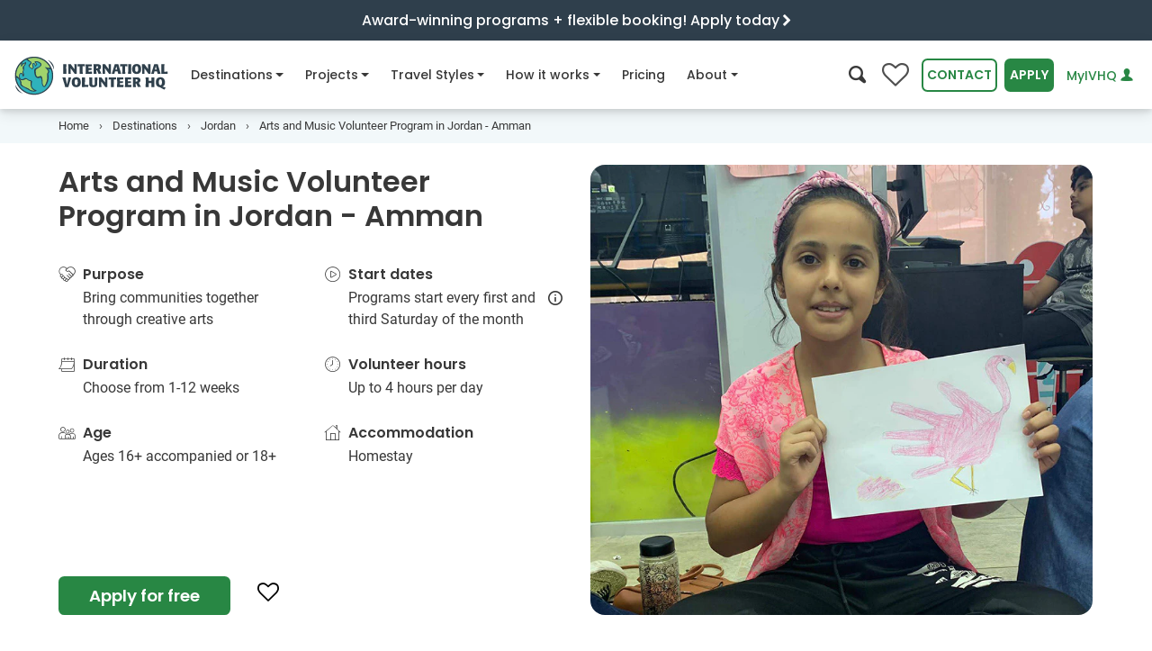

--- FILE ---
content_type: text/html
request_url: https://www.volunteerhq.org/au/destinations/jordan/arts-and-music-in-amman/
body_size: 56152
content:
<!DOCTYPE html>
<html lang="en-AU">
<head>
<meta http-equiv="Content-Type" content="text/html; charset=UTF-8">
<meta charset="utf-8">
<meta http-equiv="x-ua-compatible" content="ie=edge">
<meta name="viewport" content="width=device-width, initial-scale=1, shrink-to-fit=no">
<!-- Google Tag Manager --><!-- End Google Tag Manager --><title>Arts &amp; Music Volunteering in Jordan | IVHQ</title>
<meta name="description" content="This Arts &amp; Music project is well suited to creative volunteers with skills in art or music, who are also passionate about global issues and working with children.">
<meta name="twitter:card" content="summary_large_image">
<meta name="twitter:site" content="@ivhq">
<meta name="twitter:title" content="Arts &amp; Music Volunteering in Jordan | IVHQ">
<meta name="twitter:description" content="This Arts &amp; Music project is well suited to creative volunteers with skills in art or music, who are also passionate about global issues and working with children.">
<meta name="twitter:creator" content="@ivhq">
<meta name="twitter:image" content="https://www.volunteerhq.org/images/projects/jordan/volunteer-abroad-in-jordan-ivhq-arts-music.jpg">
<meta property="og:title" content="Arts &amp; Music Volunteering in Jordan | IVHQ">
<meta property="og:type" content="article">
<meta property="og:url" content="https://www.volunteerhq.org/au/destinations/jordan/arts-and-music-in-amman/">
<meta property="og:image" content="https://www.volunteerhq.org/images/projects/jordan/volunteer-abroad-in-jordan-ivhq-arts-music.jpg">
<meta property="og:description" content="This Arts &amp; Music project is well suited to creative volunteers with skills in art or music, who are also passionate about global issues and working with children.">
<meta property="og:site_name" content="International Volunteer HQ">
<meta property="fb:app_id" content="1210042725727680">
<meta name="p:domain_verify" content="874fb3c2d07f93d8f3cf3d69c28466d4">
<link rel="alternate" type="application/rss+xml" title="International Volunteer HQ" href="https://www.volunteerhq.org/au/feed.xml">
<link rel="alternate" href="https://www.volunteerhq.org/destinations/jordan/arts-and-music-in-amman/" hreflang="x-default">
<link rel="alternate" href="https://www.volunteerhq.org/au/destinations/jordan/arts-and-music-in-amman/" hreflang="en-AU">
<link rel="alternate" href="https://www.volunteerhq.org/gb/destinations/jordan/arts-and-music-in-amman/" hreflang="en-GB">
<link rel="alternate" href="https://www.volunteerhq.org/ca/destinations/jordan/arts-and-music-in-amman/" hreflang="en-CA">
<style>

  <!-- redesign -->
  @charset "UTF-8";:root{--black:#000;--white:#fff;--gray-100:#F9F9F9;--gray-200:#ECECEC;--gray-300:#E1E1E1;--gray-400:#D3D3D3;--gray-500:#B5B5B5;--gray-600:#8E8E8E;--gray-700:#4F4F4F;--gray-800:#3A3A3A;--gray-900:#242424;--black:#000;--white:#fff;--gray-100:#F9F9F9;--gray-200:#ECECEC;--gray-300:#E1E1E1;--gray-400:#D3D3D3;--gray-500:#B5B5B5;--gray-600:#8E8E8E;--gray-700:#4F4F4F;--gray-800:#3A3A3A;--gray-900:#242424;--primary:#288744;--primary-light:#A5D25B;--primary-lighter:#D5EAB2;--secondary:#007f9b;--secondary-light:#D2F1F3;--secondary-lighter:#F3F9FA;--success:#288744;--info:#007f9b;--warning:#FFF082;--danger:#C53135;--light:#ECECEC;--dark:#3A3A3A;--green-dark:#216E38;--green:#288744;--green-light:#A5D25B;--green-lighter:#D5EAB2;--blue-dark:#2F3F4C;--blue:#007f9b;--blue-light:#a4e0df;--blue-lighter:#D2F1F3;--blue-lightest:#F3F9FA;--navy-dark:#172225;--navy:#2b464e;--orange-lighter:#FCE4CB;--breakpoint-xs:0;--breakpoint-sm:540px;--breakpoint-md:795px;--breakpoint-lg:1080px;--breakpoint-xl:1400px;--font-family-sans-serif:Poppins,Arial,sans-serif;--font-family-monospace:Roboto,Arial,sans-serif}*,::after,::before{box-sizing:border-box}html{font-family:sans-serif;line-height:1.15;-webkit-text-size-adjust:100%}header,main,nav,section{display:block}body{margin:0;font-family:Roboto,Arial,sans-serif;font-size:1rem;font-weight:400;line-height:1.5;color:#383838;text-align:left;background-color:#fff}h1,h2,h3,h4,h5,h6{margin-top:0;margin-bottom:.5rem}p{margin-top:0;margin-bottom:1rem}ol,ul{margin-top:0;margin-bottom:1rem}ul ul{margin-bottom:0}strong{font-weight:bolder}small{font-size:80%}a{color:#288744;text-decoration:none;background-color:transparent}img{vertical-align:middle;border-style:none}button{border-radius:0}button,input{margin:0;font-family:inherit;font-size:inherit;line-height:inherit}button,input{overflow:visible}button{text-transform:none}[type=button],[type=submit],button{-webkit-appearance:button}[type=button]::-moz-focus-inner,[type=submit]::-moz-focus-inner,button::-moz-focus-inner{padding:0;border-style:none}::-webkit-file-upload-button{font:inherit;-webkit-appearance:button}.h5,.h6,h1,h2,h3,h4,h5,h6{margin-bottom:.5rem;font-family:Poppins,Arial,sans-serif;font-weight:600;line-height:1.2;color:inherit}h1{font-size:2.5rem}@media (max-width:1200px){h1{font-size:calc(1.375rem + 1.5vw)}}h2{font-size:2rem}@media (max-width:1200px){h2{font-size:calc(1.325rem + .9vw)}}h3{font-size:1.75rem}@media (max-width:1200px){h3{font-size:calc(1.3rem + .6vw)}}h4{font-size:1.5rem}@media (max-width:1200px){h4{font-size:calc(1.275rem + .3vw)}}.h5,h5{font-size:1.25rem}.h6,h6{font-size:1rem}.small,small{font-size:80%;font-weight:400}.list-unstyled{padding-left:0;list-style:none}.container,.container-fluid{width:100%;padding-right:15px;padding-left:15px;margin-right:auto;margin-left:auto}@media (min-width:1080px){.container{max-width:1180px}}@media (min-width:1400px){.container{max-width:1200px}}.row{display:flex;flex-wrap:wrap;margin-right:-15px;margin-left:-15px}.col-12,.col-lg-4,.col-lg-5,.col-lg-6,.col-lg-7,.col-lg-8,.col-md,.col-md-5,.col-md-7,.col-sm-6{position:relative;width:100%;padding-right:15px;padding-left:15px}.col-12{flex:0 0 100%;max-width:100%}@media (min-width:540px){.col-sm-6{flex:0 0 50%;max-width:50%}}@media (min-width:795px){.col-md{flex-basis:0;flex-grow:1;max-width:100%}.col-md-5{flex:0 0 41.6666666667%;max-width:41.6666666667%}.col-md-7{flex:0 0 58.3333333333%;max-width:58.3333333333%}}@media (min-width:1080px){.col-lg-4{flex:0 0 33.3333333333%;max-width:33.3333333333%}.col-lg-5{flex:0 0 41.6666666667%;max-width:41.6666666667%}.col-lg-6{flex:0 0 50%;max-width:50%}.col-lg-7{flex:0 0 58.3333333333%;max-width:58.3333333333%}.col-lg-8{flex:0 0 66.6666666667%;max-width:66.6666666667%}.order-lg-1{order:1}.order-lg-2{order:2}}.form-control{display:block;width:100%;height:calc(2.25rem + 4px);padding:.375rem .75rem;font-family:Poppins,Arial,sans-serif;font-size:.875em;font-weight:400;line-height:1.5;color:#4f4f4f;background-color:#fff;background-clip:padding-box;border:2px solid #d3d3d3;border-radius:16px}.form-control::-ms-expand{background-color:transparent;border:0}.form-control:-moz-focusring{color:transparent;text-shadow:0 0 0 #4f4f4f}.form-inline{display:flex;flex-flow:row wrap;align-items:center}@media (min-width:540px){.form-inline .form-control{display:inline-block;width:auto;vertical-align:middle}}.btn{display:inline-block;font-family:Poppins,Arial,sans-serif;font-weight:600;color:#383838;text-align:center;vertical-align:middle;background-color:transparent;border:2px solid transparent;padding:.375rem .75rem;font-size:.875em;line-height:1.5;border-radius:.4rem}.btn.disabled{opacity:.65}.btn-primary{color:#fff;background-color:#288744;border-color:#288744}.btn-secondary{color:#fff;background-color:#007f9b;border-color:#007f9b}.btn-outline-primary{color:#288744;border-color:#288744}.btn-outline-primary.disabled{color:#288744;background-color:transparent}.btn-outline-green{color:#288744;border-color:#288744}.btn-link,.btn.btn-link--compact{font-weight:400;color:#288744;text-decoration:none}.btn-lg{padding:.5rem 1rem;font-size:1.35rem;line-height:1.5;border-radius:.4rem}@media (max-width:1200px){.btn-lg{font-size:calc(1.26rem + .12vw)}}.collapse:not(.show){display:none}.dropdown{position:relative}.dropdown-menu{position:absolute;top:100%;left:0;z-index:1000;display:none;float:left;min-width:10rem;padding:.5rem 0;margin:0 0 0;font-size:1rem;color:#383838;text-align:left;list-style:none;background-color:#fff;background-clip:padding-box;border:0 solid rgba(0,0,0,.15);border-radius:8px}.dropdown-menu-right{right:0;left:auto}.dropdown-item{display:block;width:100%;padding:.25rem 1.5rem;clear:both;font-weight:400;color:#242424;text-align:inherit;white-space:nowrap;background-color:transparent;border:0}.nav{display:flex;flex-wrap:wrap;padding-left:0;margin-bottom:0;list-style:none}.nav-link{display:block;padding:.5rem 1rem}.navbar{position:relative;display:flex;flex-wrap:wrap;align-items:center;justify-content:space-between;padding:0 0}.navbar-brand{display:inline-block;padding-top:.2375rem;padding-bottom:.2375rem;margin-right:0;font-size:1.35rem;line-height:inherit;white-space:nowrap}@media (max-width:1200px){.navbar-brand{font-size:calc(1.26rem + .12vw)}}.navbar-nav{display:flex;flex-direction:column;padding-left:0;margin-bottom:0;list-style:none}.navbar-nav .nav-link{padding-right:0;padding-left:0}.navbar-nav .dropdown-menu{position:static;float:none}.navbar-collapse{flex-basis:100%;flex-grow:1;align-items:center}.navbar-toggler{padding:.25rem .75rem;font-size:1.5rem;line-height:1;background-color:transparent;border:2px solid transparent;border-radius:0}@media (max-width:1200px){.navbar-toggler{font-size:calc(1.275rem + .3vw)}}@media (min-width:1080px){.navbar-expand-lg{flex-flow:row nowrap;justify-content:flex-start}.navbar-expand-lg .navbar-nav{flex-direction:row}.navbar-expand-lg .navbar-nav .dropdown-menu{position:absolute}.navbar-expand-lg .navbar-nav .nav-link{padding-right:.5rem;padding-left:.5rem}.navbar-expand-lg .navbar-collapse{display:flex!important;flex-basis:auto}.navbar-expand-lg .navbar-toggler{display:none}}.card{position:relative;display:flex;flex-direction:column;min-width:0;word-wrap:break-word;background-color:#fff;background-clip:border-box;border:2px solid rgba(0,0,0,.125);border-radius:16px}.accordion{overflow-anchor:none}.breadcrumb{display:flex;flex-wrap:wrap;padding:.75rem 1rem;margin-bottom:1rem;list-style:none;background-color:#ececec;border-radius:16px}.breadcrumb-item{display:flex}.breadcrumb-item+.breadcrumb-item{padding-left:.5rem}.breadcrumb-item+.breadcrumb-item::before{display:inline-block;padding-right:.5rem;color:#4f4f4f;content:"›"}.breadcrumb-item.active{color:#4f4f4f}.badge{display:inline-block;padding:.4em .4em;font-size:.9em;font-weight:600;line-height:1;text-align:center;white-space:nowrap;vertical-align:baseline;border-radius:.4rem}.badge-light{color:#242424;background-color:#ececec}.modal-body{position:relative;flex:1 1 auto;padding:15px}.bg-white{background-color:#fff!important}.bg-primary-lighter{background-color:#d5eab2!important}.bg-secondary-light{background-color:#d2f1f3!important}.bg-secondary-lighter{background-color:#f3f9fa!important}.bg-info{background-color:#007f9b!important}.bg-white{background-color:#fff!important}.border-0{border:0!important}.d-none{display:none!important}.d-inline{display:inline!important}.d-inline-block{display:inline-block!important}.d-block{display:block!important}.d-flex{display:flex!important}.d-inline-flex{display:inline-flex!important}@media (min-width:540px){.d-sm-none{display:none!important}.d-sm-inline-block{display:inline-block!important}.d-sm-flex{display:flex!important}}@media (min-width:795px){.d-md-none{display:none!important}}@media (min-width:1080px){.d-lg-none{display:none!important}.d-lg-inline-block{display:inline-block!important}.d-lg-block{display:block!important}}@media (min-width:1400px){.d-xl-block{display:block!important}}.flex-row{flex-direction:row!important}.flex-column{flex-direction:column!important}.flex-wrap{flex-wrap:wrap!important}.justify-content-center{justify-content:center!important}.justify-content-between{justify-content:space-between!important}.align-items-center{align-items:center!important}.align-self-start{align-self:flex-start!important}.float-right{float:right!important}.position-relative{position:relative!important}.w-100{width:100%!important}.m-0{margin:0!important}.mr-0,.mx-0{margin-right:0!important}.mb-0{margin-bottom:0!important}.ml-0,.mx-0{margin-left:0!important}.mt-1{margin-top:.25rem!important}.mr-1{margin-right:.25rem!important}.mb-1{margin-bottom:.25rem!important}.ml-1{margin-left:.25rem!important}.mt-2{margin-top:.5rem!important}.mr-2{margin-right:.5rem!important}.mb-2{margin-bottom:.5rem!important}.ml-2{margin-left:.5rem!important}.mt-3,.my-3{margin-top:1rem!important}.mr-3{margin-right:1rem!important}.mb-3,.my-3{margin-bottom:1rem!important}.mt-4{margin-top:1.5rem!important}.mb-4{margin-bottom:1.5rem!important}.mb-5{margin-bottom:2rem!important}.mr-6{margin-right:3rem!important}.p-0{padding:0!important}.py-0{padding-top:0!important}.px-0{padding-right:0!important}.pb-0,.py-0{padding-bottom:0!important}.pl-0,.px-0{padding-left:0!important}.pt-1,.py-1{padding-top:.25rem!important}.px-1{padding-right:.25rem!important}.py-1{padding-bottom:.25rem!important}.px-1{padding-left:.25rem!important}.pt-2,.py-2{padding-top:.5rem!important}.pb-2,.py-2{padding-bottom:.5rem!important}.p-3{padding:1rem!important}.pt-3{padding-top:1rem!important}.px-3{padding-right:1rem!important}.px-3{padding-left:1rem!important}.p-4{padding:1.5rem!important}.pb-4{padding-bottom:1.5rem!important}.px-5{padding-right:2rem!important}.pb-5{padding-bottom:2rem!important}.px-5{padding-left:2rem!important}.py-6{padding-top:3rem!important}.py-6{padding-bottom:3rem!important}.ml-n3{margin-left:-1rem!important}.mt-auto{margin-top:auto!important}.mx-auto{margin-right:auto!important}.mb-auto{margin-bottom:auto!important}.ml-auto,.mx-auto{margin-left:auto!important}@media (min-width:540px){.mb-sm-0{margin-bottom:0!important}.mr-sm-1{margin-right:.25rem!important}.ml-sm-1{margin-left:.25rem!important}.ml-sm-4{margin-left:1.5rem!important}.px-sm-5{padding-right:2rem!important}.px-sm-5{padding-left:2rem!important}}@media (min-width:795px){.mt-md-0{margin-top:0!important}.p-md-4{padding:1.5rem!important}}@media (min-width:1080px){.mt-lg-0{margin-top:0!important}.px-lg-3{padding-right:1rem!important}.px-lg-3{padding-left:1rem!important}}.text-left{text-align:left!important}.text-center{text-align:center!important}.text-white{color:#fff!important}.text-white{color:#fff!important}.text-gray-600{color:#8e8e8e!important}.text-blue-dark{color:#2f3f4c!important}.text-muted{color:#4f4f4f!important}.icon-fw{width:1.2857142857em;text-align:center;display:inline-block}@font-face{font-family:icomoon;font-display:swap;src:url(/assets/icomoon-d29278a0f7409a8bbbc083e4888d8e8ea52a995af0f18bc7ac2eb8c99a77d1f4.eot);src:url(/assets/icomoon-13f188bc0702405f5dc75113ea87a4f25ecbc0c495fe785abb3d682f3efd6dcc.woff2) format("woff2"),url(/assets/icomoon-1db02fc2ac30efb6b371e96cedbd56a20ec2249cb24a4f5e44b3f79dac227753.woff) format("woff"),url(/assets/icomoon-25f7acc2f1db8b4758a744380dfc93391219c319563c461bcda6a2e54bb479ff.ttf) format("truetype"),url(/assets/icomoon-5e3d2f4daae13ec1575ff15d1f561214d1954cd04d78e5bf03a1cc7218ac8b72.svg#icomoon) format("svg");font-weight:400;font-style:normal}[class*=" icon-"],[class^=icon-]{font-family:icomoon!important;speak:none;font-style:normal;font-weight:400;font-variant:normal;text-transform:none;-webkit-font-smoothing:antialiased;-moz-osx-font-smoothing:grayscale}.icon-climate-action:before{content:""}.icon-dental:before{content:""}.icon-sun:before{content:""}.icon-tips:before{content:""}.icon-lock-outline:before{content:""}.icon-menu:before{content:""}.icon-people-chat:before{content:""}.icon-online-support:before{content:""}.icon-paw:before{content:""}.icon-big-turtle:before{content:""}.icon-teacher:before{content:""}.icon-futbol-o:before{content:""}.icon-flag-o:before{content:""}.icon-medkit:before{content:""}.icon-pagelines:before{content:""}.icon-heart:before{content:""}.icon-info-o:before{content:""}.icon-tools:before{content:""}.icon-child:before{content:""}.icon-female-symbol:before{content:""}.icon-music:before{content:""}.icon-hand-shake:before{content:""}.icon-heart-hand:before{content:""}.icon-info:before{content:""}.icon-share:before{content:""}.icon-christmas-tree:before{content:""}.icon-clock-o:before{content:""}.icon-search:before{content:""}.icon-calendar-o:before{content:""}.icon-user:before{content:""}.icon-users:before{content:""}.icon-play-circle:before{content:""}.icon-house:before{content:""}.icon-hands-heart:before{content:""}.icon-close:before{content:""}.icon-times:before{content:""}.icon-age:before{content:""}.icon-globe:before{content:""}.icon-chevron-left:before{content:""}.icon-chevron-right:before{content:""}.icon-chevron-up:before{content:""}.icon-chevron-down:before{content:""}.icon-caret-right:before{content:""}.icon-angle-down:before{content:""}.badge{margin:0 5px 5px 0}.flex-1{flex:1!important;-webkit-flex:1!important}.card-image{object-fit:cover;height:100%}:target{scroll-margin-top:75px}.font-weight-500{font-weight:500!important}@font-face{font-family:Poppins;font-style:normal;font-weight:400;font-display:swap;src:url(/assets/poppins-v15-latin-regular-5315842591c514eec4ac6bdbdfe40d53c5db595c2789b66152cdeae8056982c1.eot);src:local(""),url(/assets/poppins-v15-latin-regular-41e46faff74c6a77d581689ec35eb040f6c96d17f4d2c5b25dccd42ed498b01c.woff2) format("woff2"),url(/assets/poppins-v15-latin-regular-12bcaa5f5203a347c58533be7e0051bb7ea4432d27a472cc36e32c398a585b00.woff) format("woff"),url(/assets/poppins-v15-latin-regular-e83171a76657083b9eb66e41f1fec53bf3b30fb9a15c9b9603f7ed21e3d2a6e7.ttf) format("truetype")}@font-face{font-family:Poppins;font-style:normal;font-weight:500;font-display:swap;src:url(/assets/poppins-v15-latin-500-c5276322637cae7dfbea7826eefbe9b09212c9f50124631b4e90b79652702e27.eot);src:local(""),url(/assets/poppins-v15-latin-500-d7ba57e3ccc2e3b2bdf8cc9e613194b802607682bf473293c2e3e29de82c9491.woff2) format("woff2"),url(/assets/poppins-v15-latin-500-e991997cd6c81495e9dab7fdca4bb0298eb35da2a37cd0d002d26b9c2c8234c8.woff) format("woff"),url(/assets/poppins-v15-latin-500-6295dd65726503036a4ebc989d4cfc73e73f7e1bde4274e523d3525442669795.ttf) format("truetype")}@font-face{font-family:Poppins;font-style:normal;font-weight:600;font-display:swap;src:url(/assets/poppins-v15-latin-600-9be0c395b21d81fa95906d0bb922ac45a557b68d7695479a6149878ff48fc9db.eot);src:local(""),url(/assets/poppins-v15-latin-600-b93b9165269362989e2855d0bf0ae232d7193a45c43627b2d03b26d7eb98263b.woff2) format("woff2"),url(/assets/poppins-v15-latin-600-4a9a1966168a69ec3f5440cf6299db6e8d62db425cf30af03c9b8d4179de6fca.woff) format("woff"),url(/assets/poppins-v15-latin-600-0b27d34226cc692a7d586e6371204cfb33d9a603fc42f7f0e82d74586bad320b.ttf) format("truetype")}@font-face{font-family:Poppins;font-style:normal;font-weight:700;font-display:swap;src:url(/assets/poppins-v15-latin-700-98991fcf0ad7658c4c2588d89610703861dc2418e5e96e37a4dd695faf10fd4b.eot);src:local(""),url(/assets/poppins-v15-latin-700-b0b43e548e691662dac85b1dc159d148a273d5cb9139f3fcf457cdeebe7bdf3f.woff2) format("woff2"),url(/assets/poppins-v15-latin-700-d2cd4d1de173641c8a276c5b383931df6107b503e8c31308d9e728581f059788.woff) format("woff"),url(/assets/poppins-v15-latin-700-c61c050678dd8b3f4a7a9ed2f522bdef895d70837e012a83612cdd94a8702a64.ttf) format("truetype")}@font-face{font-family:Roboto;font-style:normal;font-weight:400;font-display:swap;src:url(/assets/roboto-v20-latin-regular-64d06eeb18abad7d4ef1b1ef7409cf108bd4774c50a64e2c7b49ffb708ff24f4.eot);src:local(""),url(/assets/roboto-v20-latin-regular-48c3fa6f86c54f1d9bb519220713d4b0a1f8cd1a589a3c03b9fa82e98ecb13e3.woff2) format("woff2"),url(/assets/roboto-v20-latin-regular-c1dc87f99c7ff228806117d58f085c6c573057fa237228081802b7d8d3cf7684.woff) format("woff"),url(/assets/roboto-v20-latin-regular-0b1d7f87f3ca4c8b4bd749b02b6ad71c930b7e306c752a2e2293d7b250b02e27.ttf) format("truetype")}@font-face{font-family:Roboto;font-style:normal;font-weight:500;font-display:swap;src:url(/assets/roboto-v20-latin-500-258d91050d43f5b848027781a7fcbb8c3359b467b2a876eec475c5a453b4a64c.eot);src:local(""),url(/assets/roboto-v20-latin-500-24369e1b2461af9dcefecaf9cc93d64cf22a4c5bac32506100b9e21014507bcf.woff2) format("woff2"),url(/assets/roboto-v20-latin-500-ba98f991d002c6bfaaf7b874652ffdcde9261a86925db87df3ed2861ea080adf.woff) format("woff"),url(/assets/roboto-v20-latin-500-719df7954428f52779f3fa18641c19fc854b39394193d87eea5a61795dec8dbe.ttf) format("truetype")}@font-face{font-family:Roboto;font-style:italic;font-weight:400;font-display:swap;src:url(/assets/roboto-v20-latin-italic-6d1125982a90b80904ff1fa5f9b1e75cf6bfaf139ba01e12e91fe6fc4bf0aa0c.eot);src:local(""),url(/assets/roboto-v20-latin-italic-401e6c25801ba2d59795d05a6dd973f95566b41070d3939ba9307d65860ae50e.woff2) format("woff2"),url(/assets/roboto-v20-latin-italic-80815efe3bd9317c666df0f2e6d701335e178954f64eb1e99103fea81c2aa137.woff) format("woff"),url(/assets/roboto-v20-latin-italic-0dfa4684ad9c52a1a97d91764ef1d404c15dd95ed20f00a2f9f3f4d11df2abf9.ttf) format("truetype")}@font-face{font-family:Roboto;font-style:normal;font-weight:700;font-display:swap;src:url(/assets/roboto-v20-latin-700-f45b88a099be636702a108e2ca002e33505f7b893ab933ea210230ef4631b063.eot);src:local(""),url(/assets/roboto-v20-latin-700-b4d07892cde715d50bb69c1982df496385d1dfd8f9d1867c31f19a3c8634cfae.woff2) format("woff2"),url(/assets/roboto-v20-latin-700-806ea46c426af8fc24e5cf42a210228739696933d36299eb28aee64f69fc71f1.woff) format("woff"),url(/assets/roboto-v20-latin-700-a637d3ff767789f9b113bbfa208bdb6a76efed7c4c111da2a130f6a38a51d353.ttf) format("truetype")}.intro-section{position:relative}.intro-section .intro-image{position:relative;overflow:hidden}.intro-section .intro-image img{width:100%;height:420px;object-fit:cover}@media (max-width:794.98px){.intro-section .intro-image{height:360px}.intro-section .intro-image img{height:360px}}@media (max-width:539.98px){.intro-section .intro-image{height:256px}.intro-section .intro-image img{height:256px}}@media (min-width:992px) and (max-width:1199px){.intro-section .intro-image{position:relative;height:100%;align-items:center;justify-content:center;display:flex}}header .navbar-content{position:relative;height:75px;background-color:#fff;padding:0;z-index:1}header .navbar-content>.container-fluid{position:relative;height:100%}header .navbar-content .navbar-flex{display:flex;justify-content:space-between;align-items:center;height:100%}header .navbar-content .navbar-flex .navbar-toggler{border:none;outline:0;background-color:#ececec;color:#212529;padding:8px;margin-left:.5rem;border-radius:.4rem}header .navbar-content .navbar{padding:0;font-family:Poppins,Arial,sans-serif;height:100%;position:inherit}header .navbar-content .navbar .navbar-brand{margin-right:16px}header .navbar-content .navbar .navbar-brand img{height:46px}header .navbar-content .navbar .navbar-collapse{flex-grow:0;height:100%}header .navbar-content .navbar .navbar-collapse__header{justify-content:space-between;align-items:center;width:100%;padding:1rem;background-color:#fff;z-index:10;border-bottom:1px solid #e1e1e1}header .navbar-content .navbar .navbar-collapse__header .navbar-search>i{font-size:1.2rem}header .navbar-content .navbar .navbar-collapse__header .collapse-logo{display:none;height:40px;margin-left:-6px;margin-top:2px}header .navbar-content .navbar .navbar-nav{flex-wrap:nowrap}header .navbar-content .navbar .navbar-nav .nav-item{position:relative;font-weight:500;display:flex;margin-right:1rem}header .navbar-content .navbar .navbar-nav .nav-item:not(.dropdown) .nav-link .nav-icon-desktop{display:none!important}header .navbar-content .navbar .navbar-nav .nav-item>a{color:#383838;font-size:.875em;height:100%;display:flex;align-items:center;white-space:nowrap}header .navbar-content .navbar .navbar-nav .nav-item.dropdown .dropdown-menu{padding:2rem;border:none;border-radius:16px;top:56px!important;box-shadow:0 3px 6px rgba(0,0,0,.1),0 5px 15px rgba(0,0,0,.1)}@media (min-width:1080px){header .navbar-content .navbar .navbar-nav .nav-item.dropdown .dropdown-menu{border-top:1px solid #d3d3d3}header .navbar-content .navbar .navbar-nav .nav-item.dropdown .dropdown-menu .mega-nav-wrapper{height:auto!important}}header .navbar-content .navbar .navbar-nav .nav-item.dropdown .dropdown-menu .dropdown-item{width:100%;padding:.65rem 1rem}header .navbar-content .navbar .navbar-nav .nav-item.dropdown .dropdown-menu a{clear:both;font-size:.8em;font-weight:400;color:#212529;text-align:inherit;white-space:nowrap;border:none}header .navbar-content .navbar .navbar-nav .nav-item.dropdown .dropdown-menu .browse-all-link{color:#288744;background-color:transparent!important;text-decoration:underline}.navbar-actions{display:flex;align-items:center}.navbar-actions .btn{margin-left:.5rem;text-transform:uppercase}.navbar-actions .search-btn{font-size:1.2rem;background-color:transparent;border:none;outline:0}.navbar-actions #login-button{text-transform:none;text-decoration:none;font-weight:500;white-space:nowrap}.wishlist-button{position:relative}.wishlist-button i{font-size:30px;color:#4f4f4f}.wishlist-button i:before{content:""}.wishlist-button span{position:absolute;color:#fff;top:18px;left:0;right:0;margin-left:0;margin-right:0;font-size:90%;text-align:center}@media (min-width:1080px) and (max-width:1180px){#contact-button{display:none!important}}@media (min-width:992px) and (max-width:1360px){#apply-button,#contact-button,#login-button{padding:.375rem .25rem}.nav-item{margin-right:.5rem!important}}@media (min-width:992px) and (max-width:1079px){.navbar-actions>#login-button{max-width:120px}}@media (max-width:375px){#apply-button{padding:.375rem .25rem}}@media (max-width:420px){.navbar-actions.desktop #search-btn{display:none!important}}@media (max-width:344px){.navbar-actions.desktop .wishlist-button{display:none!important}}@media (max-width:332px){.mega-nav-wrapper{top:75px!important}}@media (max-width:1199px){header .navbar-content .navbar .nav-item a{font-size:.85em}header .navbar-content .navbar .navbar-brand img{height:40px}header .navbar-content .navbar-actions>#login-button{max-width:150px}}@media (max-width:1079.98px){header .navbar-collapse{-webkit-overflow-scrolling:touch;position:fixed;top:0;left:0;display:flex;flex-direction:column;background-color:#fff;width:100%;z-index:10;border-bottom:1px solid #e1e1e1;scrollbar-gutter:auto}header .navbar-collapse__body{flex:1;width:100%;padding-bottom:2rem;overflow-y:scroll}header .navbar-collapse .collapse-logo{display:inline-block!important}header .navbar-collapse .navbar-search{color:#212529!important}header .navbar-collapse .navbar-nav{display:block;height:auto!important}header .navbar-collapse .navbar-nav .nav-item{flex-direction:column;padding:0 16px;width:100%;border-bottom:1px solid #e1e1e1}header .navbar-collapse .navbar-nav .nav-item.dropdown .nav-link .nav-icon-mobile{display:inline-block!important}header .navbar-collapse .navbar-nav .nav-item .nav-link{width:100%;justify-content:space-between}header .navbar-collapse .navbar-nav .nav-item .nav-link .nav-icon-desktop{display:none!important}header .navbar-collapse .navbar-nav .nav-item .dropdown-menu{padding:0!important;margin:0!important;box-shadow:none!important;padding-top:0}header .navbar-collapse .navbar-nav .nav-item>a{padding:1rem 3px;font-size:.9em!important}}@media (max-width:1079.98px){#nav-about .dropdown-menu .mega-nav-wrapper,#nav-destinations .dropdown-menu .mega-nav-wrapper,#nav-how-it-works .dropdown-menu .mega-nav-wrapper,#nav-projects .dropdown-menu .mega-nav-wrapper,#nav-travel-styles .dropdown-menu .mega-nav-wrapper{position:fixed;top:86px;left:100dvw;width:100dvw;height:calc(100dvh - 86px);z-index:1000;background-color:#fff;padding:0 1rem 1rem 1rem;overflow-y:scroll}#nav-about .dropdown-menu .mobile-navigate-back,#nav-destinations .dropdown-menu .mobile-navigate-back,#nav-how-it-works .dropdown-menu .mobile-navigate-back,#nav-projects .dropdown-menu .mobile-navigate-back,#nav-travel-styles .dropdown-menu .mobile-navigate-back{display:none;padding:1rem;margin-bottom:1rem;margin-left:-15px;margin-right:-15px;background-color:transparent;border-bottom:1px solid #e1e1e1;font-size:.9em;font-weight:500}}@media (min-width:795px){#nav-about,#nav-destinations,#nav-how-it-works,#nav-projects,#nav-travel-styles{position:static}}@media (min-width:1080px){#nav-about,#nav-destinations,#nav-how-it-works,#nav-projects,#nav-travel-styles{position:relative}}#nav-destinations .dropdown-menu .label,#nav-projects .dropdown-menu .label,#nav-travel-styles .dropdown-menu .label{font-size:.9em;font-weight:700;padding:4px 0}#nav-destinations .dropdown-menu .label i{vertical-align:middle}#nav-about .dropdown-menu .dropdown-item,#nav-how-it-works .dropdown-menu .dropdown-item,#nav-projects .dropdown-menu .dropdown-item,#nav-travel-styles .dropdown-menu .dropdown-item{padding:.65rem 4px!important}#nav-projects .dropdown-menu .dropdown-item i.icon-fw{color:#4f4f4f}#nav-about .dropdown-menu a,#nav-destinations .dropdown-menu a,#nav-how-it-works .dropdown-menu a,#nav-projects .dropdown-menu a,#nav-travel-styles .dropdown-menu a{white-space:normal!important}#nav-destinations .dropdown-menu .label{font-size:.9em;font-weight:700;padding:4px 0}#nav-destinations .dropdown-menu .label i{vertical-align:middle}@media (min-width:795px){#nav-destinations .dropdown-menu{min-width:100%!important;margin-left:0!important}}@media (min-width:1080px){#nav-destinations .dropdown-menu{min-width:1030px!important;margin-left:-170px!important}}@media (min-width:1400px){#nav-destinations .dropdown-menu{min-width:1168px!important;margin-left:-210px!important}}@media (min-width:795px){#nav-projects .dropdown-menu{min-width:100%!important;max-width:100%!important;margin-left:0!important}}@media (min-width:1080px){#nav-projects .dropdown-menu{min-width:1000px!important;margin-left:-260px!important}}@media (min-width:1360px){#nav-projects .dropdown-menu{min-width:1270px!important;margin-left:-290px!important}}@media (min-width:795px) and (max-width:1079.98px){#nav-projects .dropdown-menu .col-md{min-width:45%}}@media (min-width:795px){#nav-travel-styles .dropdown-menu{min-width:100%!important;margin-left:0!important}}@media (min-width:1080px){#nav-travel-styles .dropdown-menu{min-width:820px!important;margin-left:-240px!important}}@media (min-width:795px){#nav-how-it-works .dropdown-menu{min-width:100%!important;margin-left:0!important}}@media (min-width:1080px){#nav-how-it-works .dropdown-menu{min-width:935px!important;margin-left:-405px!important}}@media (min-width:795px){#nav-about .dropdown-menu{min-width:100%!important;margin-left:0!important}}@media (min-width:1080px){#nav-about .dropdown-menu{min-width:820px!important;margin-left:-450px!important}}@media (min-width:540px) and (max-width:1079.98px){.contact-us-modal{max-width:500px}}.contact-us-modal header{border-bottom:1px solid #e1e1e1}.contact-us-modal .text-img-title{padding-top:1rem}.contact-us-modal .phone-numbers{display:flex;align-items:center;flex-wrap:wrap;grid-gap:1rem}.contact-us-modal .phone-numbers>.contact-phone-region{display:flex;align-items:center;width:100%}.contact-us-modal .phone-numbers>.contact-phone-region>.icon-container{display:inline-block;width:65px}.contact-us-modal .phone-numbers .flag-icon{width:35px;height:35px;max-height:none}.contact-us-modal .phone-numbers .flag-icon.flag-icon-us{z-index:1}.contact-us-modal .phone-numbers img{width:35px}#site-header{position:sticky;width:100%;top:0;z-index:1000;box-shadow:0 3px 6px rgba(0,0,0,.1),0 5px 15px rgba(0,0,0,.1)}@media (min-width:1360px){#site-header .navbar-content>.container-fluid,.over-header-banner>.container{max-width:1360px}}.over-header{margin-bottom:0;font-size:.85em;font-weight:500;padding:12px 0}@media (min-width:375px){.over-header{font-size:.95em}}.over-header-banner{display:flex;justify-content:center;align-items:center;min-height:46px;border-bottom:1px solid #fff}@media (min-width:505px){.over-header-banner{max-height:46px}}.over-header-banner.bg-info{background-color:#2f3f4c!important}.over-header-banner.bg-info .site-announcement{color:#fff!important}.over-header-banner .site-announcement{font-family:Poppins,Arial,sans-serif;font-size:1rem;font-weight:500}.over-header-banner>.container{position:relative}.over-header-banner>.container .user-count-container{position:absolute;top:50%;transform:translateY(-50%)}.footer-wrapper .footer ul{padding-left:0;margin-right:0}.footer-wrapper .footer li{list-style-type:none;font-size:13px;line-height:26px;color:#383838}.currency-filter i.flag-icon{font-size:14px;margin-left:5px}.currency-filter ul li .select-currency{color:#2f3f4c;padding:5px 0}.currency-filter .results-filter .button-dropdown ul.dropdown-menu{min-width:232px}.duration-filter{border-radius:8px;border:1px solid #b5b5b5}.results-filter{display:block;padding-left:0;margin-bottom:0;min-width:100px}.results-filter .filter-button{text-align:right;white-space:nowrap}.results-filter i.small{font-size:10px}.results-filter li{display:inline-block;list-style:none}.results-filter .button-dropdown{position:relative}.results-filter li a i{display:inline-block;margin-left:5px;color:#999}.results-filter li .dropdown-menu{position:absolute;left:0;margin:0;text-align:left;border-radius:0;box-shadow:rgba(0,0,0,.15) 2px 4px 12px;min-width:168px}.results-filter li .dropdown-menu li{width:100%;padding:0 10px}.results-filter li .dropdown-menu a{display:inline-block;width:100%;padding:5px 0;color:#2f3f4c}.carousel--gallery.owl-carousel .card-image img{margin-bottom:0}.carousel--gallery .card-rounded .card-caption{color:#fff;position:absolute;bottom:0;left:0;border-bottom:8px solid transparent;border-bottom-left-radius:15px;border-bottom-right-radius:15px}@media (min-width:795px){.carousel--gallery .card-rounded .card-caption{font-size:1rem}}.carousel--gallery .card-rounded .card-caption{background:rgba(32,45,63,.7);font-size:15px;line-height:1.2}.breadcrumb-wrapper{padding:.5rem 0;background-color:#f2f8fa}.breadcrumb-wrapper .container-wide{display:flex;align-items:center;flex-wrap:wrap;row-gap:.5rem;column-gap:1rem}.breadcrumb-wrapper .breadcrumb{flex:1;flex-basis:max-content;padding:0;margin-bottom:0;line-height:22px;font-weight:400;font-size:.75rem;border-radius:0;background-color:transparent;color:#3a3a3a}.breadcrumb-wrapper .breadcrumb a{color:#3a3a3a}.breadcrumb-wrapper .breadcrumb .breadcrumb-item::before{float:none}@media (min-width:795px){.breadcrumb-wrapper .breadcrumb{font-size:.8rem}}.breadcrumb-wrapper .breadcrumb.breadcrumb-inline{display:block;flex-wrap:initial}.breadcrumb-wrapper .breadcrumb.breadcrumb-inline li{display:inline}.flag-icon{background-size:contain;background-position:50%;background-repeat:no-repeat}.flag-icon{position:relative;display:inline-block;width:1em;max-height:1em;line-height:1em}.flag-icon:before{content:"\00a0"}.flag-icon-ar{background-image:url(/assets/flags/ar-98569fbd5dc592e576710ee23be4b721dbdf4ee54da4303d756b8b90ead7c463.svg)}.flag-icon-br{background-image:url(/assets/flags/br-1c25a3e56ef175e2994d3d140636a878a45eed984c3bb320e1a260c022a8cbe6.svg)}.flag-icon-bz{background-image:url(/assets/flags/bz-44222524c1d9b3c98af8b14c61e67f475fe9168449988a8f2573c170bdf3f590.svg)}.flag-icon-bw{background-image:url(/assets/flags/bw-e1e082b541226da9a860b9f21a85821e48af422593faeb85956d23cfaed0ced0.svg)}.flag-icon-kh{background-image:url(/assets/flags/kh-6fcee23b87de5f2146706d18e8376388768dacd147d9d59ee8df824e5123ede4.svg)}.flag-icon-cn{background-image:url(/assets/flags/cn-8342a764b0465d57ca4f135f618558d33b5311d815bed6a5e04e4588f9772899.svg)}.flag-icon-co{background-image:url(/assets/flags/co-38ce5ce5cfbcb597812c30a1419a4b0c1ed4ac2f79cdea0fbf41f4c4fa75dba2.svg)}.flag-icon-cr{background-image:url(/assets/flags/cr-f984c0fc06ee10cad1ab063d0647ecdbac7e6596475b7c696ff0676eaed08499.svg)}.flag-icon-hr{background-image:url(/assets/flags/hr-f951698e08847bc80cd20f8893fa6da81a34b5e02a63602f82775995ad5ddb76.svg)}.flag-icon-ec{background-image:url(/assets/flags/ec-9b282ed91d04666df94cc274ad50cb1db09d9910105c34e6a5e563c5fa7ea8e1.svg)}.flag-icon-eg{background-image:url(/assets/flags/eg-9b88f0f10c6bb7aa84d1b9b324323b37632a5133ea71d3ccc4a095542400e8fe.svg)}.flag-icon-fj{background-image:url(/assets/flags/fj-6689444eee8a372029b15802cc73f9b1d11881e5f444a3742850df9d2c8dcdae.svg)}.flag-icon-gh{background-image:url(/assets/flags/gh-fcf0753ff81aa3a2d0e0d2e00483ba7ac614cd561c398244f8c548a19a251a75.svg)}.flag-icon-gr{background-image:url(/assets/flags/gr-974b756b6956850488bd81cbf6a3f2df00b40e06e4b7333d767a70e7cb113e1a.svg)}.flag-icon-gt{background-image:url(/assets/flags/gt-3aa18e1083c97922fcfc2188f0dc7f0d457136ab90fad6f3ad7e97587715e4db.svg)}.flag-icon-in{background-image:url(/assets/flags/in-e88b2ed9ca2d1b2ad69aa90df2b1add7c8909dc6ed551065035bcfd99461a03d.svg)}.flag-icon-id{background-image:url(/assets/flags/id-b16649c3ef1f2f3a583d6f4e8c0249fb1fdec133475336efb794949cfa677d5a.svg)}.flag-icon-it{background-image:url(/assets/flags/it-53c3938f7174e2922d0d06927ccda017988928d4529c845f233ab6f9fe7a5e8c.svg)}.flag-icon-jm{background-image:url(/assets/flags/jm-5cbc07e69481057e5027560a4e404c0cf0f483ee838aa76e7af2ef2c2cd006f4.svg)}.flag-icon-jo{background-image:url(/assets/flags/jo-10d9be5270c07d526583ce1aecbf72a6320a61331c14fbf2686eeeb4d5364027.svg)}.flag-icon-ke{background-image:url(/assets/flags/ke-aec9790cb50430661577901a9df3c4330ef05884f0e83e64f3e440243ff7d6ea.svg)}.flag-icon-la{background-image:url(/assets/flags/la-cf5e095f924fb53721352d423304a00c00eaf11c2775a2c03986d00dba7554f1.svg)}.flag-icon-mg{background-image:url(/assets/flags/mg-7f295471d8e321b52748510393607de2e27e7ba8cb8b2fee9bcf502b46a4294d.svg)}.flag-icon-mw{background-image:url(/assets/flags/mw-aa117292971ad149f0ee2982690752437add1bb422d10bc55889d6f452f353ab.svg)}.flag-icon-mx{background-image:url(/assets/flags/mx-766c4894cfbc494e83388aef0c61c0c5f4aac4e8aa5d351d4a9def6733ad437e.svg)}.flag-icon-ma{background-image:url(/assets/flags/ma-53f3a74ace86fc6f70c18522994696556b43714eb025e812a1090003859103f8.svg)}.flag-icon-mz{background-image:url(/assets/flags/mz-f9b82060b06d9f94edfc5eaa302382764624f6ddf2592191ff07b850d269d439.svg)}.flag-icon-na{background-image:url(/assets/flags/na-9fb4dee7ef68157edcdf9b9d83cbbf82cdc9331f9fd2349910330e25d7b47ff3.svg)}.flag-icon-np{background-image:url(/assets/flags/np-9f6822f2217b60faa857528dbda686f550649704d54929297bf6c52ab28a3924.svg)}.flag-icon-nz{background-image:url(/assets/flags/nz-004625184cbfae05fb3a2a7744c0ed153eb0b291613472c8ffb5493115cf9cef.svg)}.flag-icon-pe{background-image:url(/assets/flags/pe-5b014b8754462222a208ff66329edb2c0a3c4f82f012c0547ec2604c449a84d8.svg)}.flag-icon-ph{background-image:url(/assets/flags/ph-3d0cdb7ec9943814cc17e87650b407b001c28450b7f0020878530c722101415f.svg)}.flag-icon-pt{background-image:url(/assets/flags/pt-e10999b6a4921097745a2a63cfa9e9814a1204082d7e62960ea3dcd829fe4db7.svg)}.flag-icon-pr{background-image:url(/assets/flags/pr-37fa940854014620f7c18e27424d2e6ab3e3834ad652ecca6c3bc3e3db2078bd.svg)}.flag-icon-ro{background-image:url(/assets/flags/ro-2a57e0b14ef49a837bbaa1c519f74c4ce6b207499c09bb11407781f5d1315ba7.svg)}.flag-icon-za{background-image:url(/assets/flags/za-6bed12a1e004682b9f1c74ae09c8d5e9412e6c91016d9664f2f4dfecfd719499.svg)}.flag-icon-kr{background-image:url(/assets/flags/kr-b5defb8a0aed8a9ca429e6cdcb1ecb9590ede92bcdf2edf5d6ee6eda4cf6df37.svg)}.flag-icon-es{background-image:url(/assets/flags/es-df32b3db71cf153c8483b53fa1e7338d89bff15cce31bc9c1a6ece19fb1868c4.svg)}.flag-icon-lk{background-image:url(/assets/flags/lk-0a5006b02ef2906f0d7780bc5f28ec6137800796951ccae38be152d0dcf5b18d.svg)}.flag-icon-tz{background-image:url(/assets/flags/tz-2aa61f19ade517fa4d921cbc29fbae18780a34caa4727260255c23150e4821af.svg)}.flag-icon-th{background-image:url(/assets/flags/th-402d670a2ab7712184020cebaddd26b846891ec079db85dcd510ace10c654110.svg)}.flag-icon-tt{background-image:url(/assets/flags/tt-4d30e5d34647e1289e097a2f2f86d18b98eec2df3ae484ef9af67ee0b971f306.svg)}.flag-icon-vn{background-image:url(/assets/flags/vn-16d5822c7523d05422820c09ed30a2d77d3c64167bb350338d785d931f65593e.svg)}.flag-icon-zm{background-image:url(/assets/flags/zm-e3a0957e8dc5321cf3589009c32536daaf1109d7bae4e33bf901bc44a183c3fa.svg)}.flag-icon-zw{background-image:url(/assets/flags/zw-0448969b1bce285e4054017778ae1050cea48153475f39b12a6bf4b0c67def5b.svg)}.flag-icon-au{background-image:url(/assets/flags/au-79007e1f249a55a7f8b3fa4100dce2d95b45046e2faa1ffa1bcb9894fad00dab.svg)}.flag-icon-ca{background-image:url(/assets/flags/ca-11551c6f4b6747dfaa7757185d754d2a4addfc616f32c2f9c3c4a3148c3a0f4f.svg)}.flag-icon-eu{background-image:url(/assets/flags/eu-5e83722b1f48e4fced24061ce9fd0f17ef60071db27e8b74c5eeed2a3f705cfc.svg)}.flag-icon-hk{background-image:url(/assets/flags/hk-9ffba5577e350d025cba981ef3b0640f193cb85b7ca356f302bf285c295c7fe3.svg)}.flag-icon-sg{background-image:url(/assets/flags/sg-9eb63360037e17d18d6ecf10c3bc9e6e0832ebfa886e391032d912eb7566845f.svg)}.flag-icon-ch{background-image:url(/assets/flags/ch-3b89bc7e1f9c7c6d952312cc9791e2b774c6d6edf7d8f560b0951e25c69ce52f.svg)}.flag-icon-ae{background-image:url(/assets/flags/ae-e85307a9af14db0637114ca484ac2e259b128906aaf6d09b9ca184d5d0ec2d19.svg)}.flag-icon-gb{background-image:url(/assets/flags/gb-1a55a5ced0b629a0bdc966b76b6cd4348cf7dc75a04a91ccc63900bea8cdbcf6.svg)}.flag-icon-us{background-image:url(/assets/flags/us-56bdfd5420f67a0ff4fe6fcc3df0cf4b76dd6c9cd645240712df1c6adaef30ed.svg)}.card-price--large{font-size:1.6rem;font-weight:600}.font-weight-500{font-weight:500!important}.font-weight-600{font-weight:600!important}.color-default--hover{color:#383838!important}.text-transform-none{text-transform:none!important}.ml-auto{margin-left:auto}.mx-auto{margin-left:auto;margin-right:auto}.btn{text-transform:uppercase}.btn-wide{padding:.375rem 2.7rem}@media (max-width:539.98px){.btn-wide-mobile{width:100%}}.btn.btn-link,.btn.btn-link--compact{font-weight:400;color:#288744;text-decoration:underline}.btn.btn-link--compact{width:fit-content;padding:0;text-transform:none}.btn.btn-link.no-underline,.btn.no-underline.btn-link--compact{text-decoration:none!important}.navbar-nav:not(.sm-collapsible) .nav-link .sub-arrow{display:inline-block;width:0;height:0;margin-left:.255em;vertical-align:.255em;border-top:.3em solid;border-right:.3em solid transparent;border-left:.3em solid transparent}.navbar-nav:not([data-sm-skip]) .dropdown-item{white-space:normal}.card{position:relative;color:#2b464e}.card-rounded{border-radius:16px!important;border:none}.card-rounded img{border-radius:16px}.card-default{border:none;background-color:transparent;position:relative;display:flex;flex-direction:column;min-width:0;word-wrap:break-word;background-clip:border-box;border-radius:.25rem}.card-default img{width:100%;border-radius:16px}.basic-card{display:flex;flex-direction:column;padding:16px;margin-bottom:24px;color:#383838;background-color:#fff;box-shadow:rgba(0,0,0,.15) 0 5px 25px;border-radius:16px}.basic-card p{font-family:Poppins,Arial,sans-serif;font-size:.9em;margin-bottom:7px}@media (max-width:991px){.basic-card{padding:16px}.basic-card p{font-size:.8em}}.whos-going .attendants-image{width:100px!important;height:auto!important}.whos-going .new-banner{top:9px}.nav-links-card{position:relative;padding:1rem 0;overflow:hidden;background-color:#f9f9f9;border:1px solid rgba(0,0,0,.06);box-shadow:0 3px 6px rgba(0,0,0,.1),0 5px 15px rgba(0,0,0,.1)}.nav-links-card .links-card-title{padding:0 1rem}.nav-links-card menu{margin:0;padding-left:0;color:#288744}.nav-links-card menu li{padding:0 1.5rem}.nav-links-card menu li a{display:inline-block;width:100%;line-height:2.2rem;color:#288744}dialog{padding:0;border:none;border-radius:12px;box-shadow:0 5px 10px rgba(0,0,0,.25)}@media (max-width:539.98px){dialog{height:100%!important;max-width:100%!important;max-height:100%!important;border-radius:0!important}}dialog header{padding:20px 20px 10px 20px}dialog header span{font-weight:500;font-size:1.1rem}dialog .modal-body{padding:20px;overflow-y:auto}dialog button.dialog-close{border:none;background:0 0}dialog .dialog-close{color:#4f4f4f}#search-wrap{position:absolute;display:block;opacity:0;width:100%;padding-bottom:1rem;background-color:#fff}#search-wrap .search-controls{display:flex;grid-column-gap:1rem;width:100%}#search-wrap .search-controls input{width:100%;height:45px;padding:10px 15px;text-align:left;color:#383838;font-size:19px;background:#f9f9f9;border:1px solid #b5b5b5;border-radius:8px;outline:0}#search-wrap .search-controls input::-webkit-input-placeholder{color:#383838}#search-wrap .search-controls input:-moz-placeholder{color:#383838}#search-wrap .search-controls input::-moz-placeholder{color:#383838}#search-wrap .search-controls input:-ms-input-placeholder{color:#383838}@media (max-width:794.98px){#search-wrap .search-controls button{padding:.5rem 1rem}}.compare-button{text-transform:none!important}.compare-button i.icon-heart{color:#000!important;font-size:24px;line-height:24px}.compare-button i.icon-heart:before{content:""}.compare-button.btn.btn-link{text-decoration:none!important}.compare-button.btn.btn-link small{color:#4f4f4f}@media (min-width:1080px){.intro-image img.intro-image-round{margin-top:24px;margin-bottom:24px;border-radius:16px;min-height:500px;max-height:500px}}.fees .fees-table-content .table .button-dropdown .dropdown-menu{width:min-content}body{-webkit-font-smoothing:antialiased;-moz-osx-font-smoothing:grayscale}img{opacity:1}img.lazy{opacity:0}.container-wide{width:100%;margin-right:auto;margin-left:auto;padding-right:15px;padding-left:15px}@media (min-width:1080px){.container-wide{max-width:1180px}}@media (min-width:1400px){.container-wide{max-width:1400px}}main{min-height:480px}.intro-title{margin-bottom:1.25em;font-size:1.8rem}@media (min-width:795px){.intro-title{font-size:2rem}}.link{text-decoration:underline;font-size:1em;color:#383838}.base-section{padding:40px 0}.section-intro h6{font-weight:600}.section-intro .btn{font-size:1.15rem}.base-section h2{font-weight:600;margin-bottom:24px}.base-section ul{padding-left:18px;list-style-type:disc;margin-bottom:24px}.base-section ul.list-unstyled{list-style-type:none}.base-section ul li li{list-style-type:square}.base-section ol{padding-left:18px}.base-section ol li{position:relative;margin-bottom:8px}.base-section img{border-radius:16px;margin-bottom:24px;width:100%}@media (max-width:539.98px){.base-section img{max-height:256px;object-fit:cover}}.text-img-title{display:flex;flex-direction:row;align-items:center;margin-bottom:1.5rem}.text-img-title .circle-image{height:90px;width:90px;min-width:90px;border-radius:50%;margin-right:24px;display:flex;justify-content:center;align-items:center}.text-img-title .circle-image.size-sm{height:60px;width:60px;min-width:60px}.text-img-title .circle-image.size-sm i{font-size:36px}.text-img-title .circle-image i{font-size:50px}ul.check-circle-list{padding-left:0}ul.check-circle-list li{padding-left:21px;position:relative;margin-bottom:5px}ul.check-circle-list li.x:before{content:url(/assets/cross-ivhq-mini-edf50b5c04fe556c2f288cca71751c8da388560458b8ed34ae275c1ffe1bc9b1.png)!important}ul.check-circle-list li:before{content:url(/assets/check-ivhq-mini-3f0211f11bea93e7d6aa59fd9ea1f7001120924251a7b0d60192c46c78e08984.png)!important;position:absolute;left:0;top:1px;height:10px;width:10px}.destinations-filters{margin:0 0 28px 0;border-bottom:2px solid #ececec}.destinations-filters.filter-sm .btn-filter{padding:6px 8px;font-size:.875rem;border-bottom:3px solid transparent;font-weight:400}.destinations-filters .btn-filter{margin-right:16px;padding:16px 8px;border:none;border-bottom:5px solid transparent;background-color:transparent;font-weight:500;font-family:Poppins,Arial,sans-serif}.destinations-filters .sub-nav-link:last-of-type .btn-filter{margin-right:0}@media (max-width:794.98px){.destinations-filters{border-bottom:none;margin-bottom:25px}.destinations-filters .destination-filters-dropdowns{width:100%;display:flex;justify-content:space-between;align-items:flex-start}.destinations-filters .destination-filters-dropdowns .results-filter{display:inline-block;width:47%;min-width:210px;background:#fff;border-radius:8px}.destinations-filters .destination-filters-dropdowns .dropdown-menu{box-shadow:rgba(0,0,0,.25) 0 10px 15px;padding-left:0}}#page-sub-nav{position:sticky;top:75px;z-index:10;background-color:#fff;border-top:1px solid #e1e1e1;box-shadow:0 5px 10px -3px rgba(0,0,0,.15)}#page-sub-nav .destinations-filters{border-bottom:none}#page-sub-nav .destinations-filters .sub-nav-actions{display:none}#page-sub-nav .destinations-filters .destination-filters-dropdowns{position:absolute;left:0;right:0;background-color:#fff;box-shadow:0 5px 10px -3px rgba(0,0,0,.15)}#side-panel>.sticky-panel{position:sticky;top:96px}#side-panel.project-sticky-side-panel .cta-buttons .btn{font-size:1rem}.new-banner{position:absolute;right:-5px;top:0;width:70px!important;height:25px!important;border-radius:0!important}.menu-header--underlined{display:block;font-size:.9rem;font-weight:700;font-family:Poppins,Arial,sans-serif}.menu-header--underlined{padding-bottom:8px;padding-left:4px;border-bottom:1px solid #e1e1e1}


</style>
<meta name="google-site-verification" content="D2Wz5uWxGYzT7Q7FD8fKfYOLX8wOJ6dasqgCstqWLxw">
<link rel="preload" as="font" type="font/woff2" crossorigin="anonymous" href="/assets/poppins-v15-latin-700-b0b43e548e691662dac85b1dc159d148a273d5cb9139f3fcf457cdeebe7bdf3f.woff2">
<link rel="preload" as="font" type="font/woff2" crossorigin="anonymous" href="/assets/poppins-v15-latin-600-b93b9165269362989e2855d0bf0ae232d7193a45c43627b2d03b26d7eb98263b.woff2">
<link rel="preload" as="font" type="font/woff2" crossorigin="anonymous" href="/assets/poppins-v15-latin-500-d7ba57e3ccc2e3b2bdf8cc9e613194b802607682bf473293c2e3e29de82c9491.woff2">
<link rel="preload" as="font" type="font/woff2" crossorigin="anonymous" href="/assets/poppins-v15-latin-regular-41e46faff74c6a77d581689ec35eb040f6c96d17f4d2c5b25dccd42ed498b01c.woff2">
<link rel="preload" as="font" type="font/woff2" crossorigin="anonymous" href="/assets/roboto-v20-latin-700-b4d07892cde715d50bb69c1982df496385d1dfd8f9d1867c31f19a3c8634cfae.woff2">
<link rel="preload" as="font" type="font/woff2" crossorigin="anonymous" href="/assets/roboto-v20-latin-500-24369e1b2461af9dcefecaf9cc93d64cf22a4c5bac32506100b9e21014507bcf.woff2">
<link rel="preload" as="font" type="font/woff2" crossorigin="anonymous" href="/assets/roboto-v20-latin-regular-48c3fa6f86c54f1d9bb519220713d4b0a1f8cd1a589a3c03b9fa82e98ecb13e3.woff2">
<link rel="preload" as="font" type="font/woff2" crossorigin="anonymous" href="/assets/roboto-v20-latin-italic-401e6c25801ba2d59795d05a6dd973f95566b41070d3939ba9307d65860ae50e.woff2">
<link rel="preload" as="font" type="font/woff2" crossorigin="anonymous" href="/assets/icomoon-13f188bc0702405f5dc75113ea87a4f25ecbc0c495fe785abb3d682f3efd6dcc.woff2">
<link rel="canonical" href="https://www.volunteerhq.org/au/destinations/jordan/arts-and-music-in-amman/">
<link rel="apple-touch-icon" sizes="180x180" href="/apple-touch-icon.png">
<link rel="icon" type="image/png" sizes="32x32" href="/favicon-32x32.png">
<link rel="icon" type="image/png" sizes="16x16" href="/favicon-16x16.png">
<link rel="manifest" href="/site.webmanifest">
<link rel="mask-icon" href="/safari-pinned-tab.svg">
<meta name="theme-color" content="#216E38">
<meta property="ix:host" content="ivhq.imgix.net">
<meta property="ix:useHttps" content="true">
<link rel="preload" href="https://ivhq.imgix.net/images/projects/jordan/volunteer-abroad-in-jordan-ivhq-arts-music.jpg?auto=format,compress" as="image" imagesrcset="https://ivhq.imgix.net/images/projects/jordan/volunteer-abroad-in-jordan-ivhq-arts-music.jpg?w=945&amp;h=700&amp;fit=crop&amp;crop=faces,top&amp;auto=format,compress 1440w, https://ivhq.imgix.net/images/projects/jordan/volunteer-abroad-in-jordan-ivhq-arts-music.jpg?w=675&amp;h=500&amp;fit=crop&amp;crop=faces,top&amp;auto=format,compress 1080w, https://ivhq.imgix.net/images/projects/jordan/volunteer-abroad-in-jordan-ivhq-arts-music.jpg?w=795&amp;h=466&amp;fit=crop&amp;crop=faces,top&amp;auto=format,compress 795w, https://ivhq.imgix.net/images/projects/jordan/volunteer-abroad-in-jordan-ivhq-arts-music.jpg?w=540&amp;h=256&amp;fit=crop&amp;crop=faces,top&amp;auto=format,compress 540w">
<!-- Start VWO Async SmartCode --><link rel="preconnect" href="https://dev.visualwebsiteoptimizer.com">
<script type="text/javascript" id="vwoCode">
window._vwo_code || (function() {
var account_id=864117,
version=2.1,
settings_tolerance=2000,
hide_element='body',
hide_element_style = 'opacity:0 !important;filter:alpha(opacity=0) !important;background:none !important',
/* DO NOT EDIT BELOW THIS LINE */
f=false,w=window,d=document,v=d.querySelector('#vwoCode'),cK='_vwo_'+account_id+'_settings',cc={};try{var c=JSON.parse(localStorage.getItem('_vwo_'+account_id+'_config'));cc=c&&typeof c==='object'?c:{}}catch(e){}var stT=cc.stT==='session'?w.sessionStorage:w.localStorage;code={use_existing_jquery:function(){return typeof use_existing_jquery!=='undefined'?use_existing_jquery:undefined},library_tolerance:function(){return typeof library_tolerance!=='undefined'?library_tolerance:undefined},settings_tolerance:function(){return cc.sT||settings_tolerance},hide_element_style:function(){return'{'+(cc.hES||hide_element_style)+'}'},hide_element:function(){if(performance.getEntriesByName('first-contentful-paint')[0]){return''}return typeof cc.hE==='string'?cc.hE:hide_element},getVersion:function(){return version},finish:function(e){if(!f){f=true;var t=d.getElementById('_vis_opt_path_hides');if(t)t.parentNode.removeChild(t);if(e)(new Image).src='https://dev.visualwebsiteoptimizer.com/ee.gif?a='+account_id+e}},finished:function(){return f},addScript:function(e){var t=d.createElement('script');t.type='text/javascript';if(e.src){t.src=e.src}else{t.text=e.text}d.getElementsByTagName('head')[0].appendChild(t)},load:function(e,t){var i=this.getSettings(),n=d.createElement('script'),r=this;t=t||{};if(i){n.textContent=i;d.getElementsByTagName('head')[0].appendChild(n);if(!w.VWO||VWO.caE){stT.removeItem(cK);r.load(e)}}else{var o=new XMLHttpRequest;o.open('GET',e,true);o.withCredentials=!t.dSC;o.responseType=t.responseType||'text';o.onload=function(){if(t.onloadCb){return t.onloadCb(o,e)}if(o.status===200){_vwo_code.addScript({text:o.responseText})}else{_vwo_code.finish('&e=loading_failure:'+e)}};o.onerror=function(){if(t.onerrorCb){return t.onerrorCb(e)}_vwo_code.finish('&e=loading_failure:'+e)};o.send()}},getSettings:function(){try{var e=stT.getItem(cK);if(!e){return}e=JSON.parse(e);if(Date.now()>e.e){stT.removeItem(cK);return}return e.s}catch(e){return}},init:function(){if(d.URL.indexOf('__vwo_disable__')>-1)return;var e=this.settings_tolerance();w._vwo_settings_timer=setTimeout(function(){_vwo_code.finish();stT.removeItem(cK)},e);var t;if(this.hide_element()!=='body'){t=d.createElement('style');var i=this.hide_element(),n=i?i+this.hide_element_style():'',r=d.getElementsByTagName('head')[0];t.setAttribute('id','_vis_opt_path_hides');v&&t.setAttribute('nonce',v.nonce);t.setAttribute('type','text/css');if(t.styleSheet)t.styleSheet.cssText=n;else t.appendChild(d.createTextNode(n));r.appendChild(t)}else{t=d.getElementsByTagName('head')[0];var n=d.createElement('div');n.style.cssText='z-index: 2147483647 !important;position: fixed !important;left: 0 !important;top: 0 !important;width: 100% !important;height: 100% !important;background: white !important;';n.setAttribute('id','_vis_opt_path_hides');n.classList.add('_vis_hide_layer');t.parentNode.insertBefore(n,t.nextSibling)}var o='https://dev.visualwebsiteoptimizer.com/j.php?a='+account_id+'&u='+encodeURIComponent(d.URL)+'&vn='+version;if(w.location.search.indexOf('_vwo_xhr')!==-1){this.addScript({src:o})}else{this.load(o+'&x=true')}}};w._vwo_code=code;code.init();})();
</script><!-- End VWO Async SmartCode --><script>


function afterIdentifiedGA(json) {
  window.dataLayer = window.dataLayer || [];
  window.dataLayer.push({"userId": json.identifier });

  


  
}


</script><!-- TrustBox script --><!-- End TrustBox script -->
</head>
<body class="project-page ">
      
        
        

  
<div class="over-header-banner show_banner bg-info">
  <div class="container text-center">
    
  
    <a href="https://my.volunteerhq.org/" class="site-announcement d-block over-header" data-ga-event="true" data-ga-category="Site Banner" data-ga-action="Click" data-ga-label="Award-winning programs + flexible booking! Apply today">
      Award-winning programs + flexible booking! Apply today <i class="icon-chevron-right small"></i>
    </a>
  


    
      <div class="user-count-container over-header d-none d-xl-block no-search">
        <div class="text-white">
<i class="icon-globe small"></i> 156,380 volunteers since 2007</div>
      </div>
    
  </div>
</div>
  

      

      <header class="site-header" id="site-header"><div class="navbar-content">
    <div class="container-fluid">
      <div class="navbar-flex">

        <nav class="navbar navbar-expand-lg"><a class="navbar-brand" href="/au/">
            <img src="/assets/ivhq-logo-2dea316b2805dec675d7290f47a392092eecdf084f94df88e37fc16d5f1b5e60.svg" alt="International Volunteer HQ" ignore-image-hook></a>

          
          <div class="collapse navbar-collapse" id="navbarNav">

            
            <div class="navbar-collapse__header d-flex d-lg-none pb-2">
              <a href="/au/">
                <img class="collapse-logo lazy mb-2" loading="lazy" src="/assets/ivhq-logo-black-text-landscape-f919aabf046370caa3844d27e3edc661868bde55497b102e51e996bed9972d6d.png" data-src="/assets/ivhq-logo-2dea316b2805dec675d7290f47a392092eecdf084f94df88e37fc16d5f1b5e60.svg" alt="International Volunteer HQ" data-proofer-ignore></a>

              
              <div class="navbar-actions">
                <a class="btn d-inline-block px-1 wishlist-button" href="/au/wishlist/" data-toggle="tooltip" title="Compare favorite programs" aria-label="Compare favorite programs">
                  <i class="icon-heart"></i>
                  <span class="wishlist-count"></span>
                </a>

                <a class="navbar-search nav-link" href="/au/search/" id="search-link" data-ga-event="true" data-ga-category="Navigation" data-ga-action="Click" data-ga-label="Mobile Search" aria-label="Search tool">
                  <i class="icon-search"></i>
                </a>

                <button class="navbar-toggler d-inline-block d-lg-none" type="button" data-toggle="collapse" data-target="#navbarNav" aria-controls="navbarNav" aria-expanded="false" aria-label="Toggle navigation">
                  <i class="icon-times"></i>
                </button>
              </div>
            </div>

            
            <div class="navbar-collapse__body">
              <ul class="nav navbar-nav" data-sm-options='{ "collapsibleBehavior": "accordion-toggle", "collapsibleHideDuration": 250, "subIndicators": false }'>
<li class="nav-item dropdown " id="nav-destinations">

		<a class="nav-link" href="/au/destinations/" id="nav-destinations-link" data-ga-event="true" data-ga-category="Navigation" data-ga-action="Click" data-ga-label="Destinations">
			Destinations
			<i class="nav-icon-mobile d-none icon-chevron-right"></i>
			<span class="nav-icon-desktop sub-arrow"></span>
		</a>

		
		<ul class="dropdown-menu">
<div class="mega-nav-wrapper" aria-labelledby="nav-destinations">
    
    <a class="mobile-navigate-back d-block d-lg-none" aria-haspopup="false" aria-expanded="true" href="/au/destinations/">
        <i class="icon-chevron-left mr-3"></i> Destinations
    </a>

    <div class="row justify-content-between mb-4">
        <div class="col-md">
            
            <a class="label d-block link" href="/au/regions/north-america/" data-ga-event="true" data-ga-category="Navigation" data-ga-action="Click" data-ga-label="Volunteer in North America">Volunteer in North America <i class="icon-caret-right"></i></a>
            
            <a class="badge badge-light" href="/au/destinations/mexico/" data-ga-event="true" data-ga-category="Navigation" data-ga-action="Click" data-ga-label="Volunteer in Mexico">
                <span class="flag-icon flag-icon-mx"></span> 
                Mexico
            </a>
            
            <a class="badge badge-light" href="/au/destinations/usa/" data-ga-event="true" data-ga-category="Navigation" data-ga-action="Click" data-ga-label="Volunteer in USA">
                <span class="flag-icon flag-icon-us"></span> 
                USA
            </a>
            

            
            <a class="label d-block mt-4 link" href="/au/regions/central-america/" data-ga-event="true" data-ga-category="Navigation" data-ga-action="Click" data-ga-label="Volunteer in Central America">Volunteer in Central America <i class="icon-caret-right"></i></a>
            
            <a class="badge badge-light" href="/au/destinations/costa-rica/" data-ga-event="true" data-ga-category="Navigation" data-ga-action="Click" data-ga-label="Volunteer in Costa Rica">
                <span class="flag-icon flag-icon-cr"></span> 
                Costa Rica
            </a>
            
            <a class="badge badge-light" href="/au/destinations/guatemala/" data-ga-event="true" data-ga-category="Navigation" data-ga-action="Click" data-ga-label="Volunteer in Guatemala">
                <span class="flag-icon flag-icon-gt"></span> 
                Guatemala
            </a>
            

            
            <a class="label d-block mt-4 link" href="/au/regions/caribbean/" data-ga-event="true" data-ga-category="Navigation" data-ga-action="Click" data-ga-label="Volunteer in the Caribbean">Volunteer in the Caribbean <i class="icon-caret-right"></i></a>
            
            <a class="badge badge-light" href="/au/destinations/belize/" data-ga-event="true" data-ga-category="Navigation" data-ga-action="Click" data-ga-label="Volunteer in Belize">
                <span class="flag-icon flag-icon-bz"></span> 
                Belize
            </a>
            
            <a class="badge badge-light" href="/au/destinations/jamaica/" data-ga-event="true" data-ga-category="Navigation" data-ga-action="Click" data-ga-label="Volunteer in Jamaica">
                <span class="flag-icon flag-icon-jm"></span> 
                Jamaica
            </a>
            
            <a class="badge badge-light" href="/au/destinations/puerto-rico/" data-ga-event="true" data-ga-category="Navigation" data-ga-action="Click" data-ga-label="Volunteer in Puerto Rico">
                <span class="flag-icon flag-icon-pr"></span> 
                Puerto Rico
            </a>
            
            <a class="badge badge-light" href="/au/destinations/trinidad-and-tobago/" data-ga-event="true" data-ga-category="Navigation" data-ga-action="Click" data-ga-label="Volunteer in Trinidad and Tobago">
                <span class="flag-icon flag-icon-tt"></span> 
                Trinidad and Tobago
            </a>
            

            
            <a class="label d-block mt-4 link" href="/au/regions/south-america/" data-ga-event="true" data-ga-category="Navigation" data-ga-action="Click" data-ga-label="Volunteer in South America">Volunteer in South America <i class="icon-caret-right"></i></a>
            
            <a class="badge badge-light" href="/au/destinations/argentina/" data-ga-event="true" data-ga-category="Navigation" data-ga-action="Click" data-ga-label="Volunteer in Argentina">
                <span class="flag-icon flag-icon-ar"></span> 
                Argentina
            </a>
            
            <a class="badge badge-light" href="/au/destinations/brazil/" data-ga-event="true" data-ga-category="Navigation" data-ga-action="Click" data-ga-label="Volunteer in Brazil">
                <span class="flag-icon flag-icon-br"></span> 
                Brazil
            </a>
            
            <a class="badge badge-light" href="/au/destinations/colombia/" data-ga-event="true" data-ga-category="Navigation" data-ga-action="Click" data-ga-label="Volunteer in Colombia">
                <span class="flag-icon flag-icon-co"></span> 
                Colombia
            </a>
            
            <a class="badge badge-light" href="/au/destinations/ecuador/" data-ga-event="true" data-ga-category="Navigation" data-ga-action="Click" data-ga-label="Volunteer in Ecuador">
                <span class="flag-icon flag-icon-ec"></span> 
                Ecuador
            </a>
            
            <a class="badge badge-light" href="/au/destinations/galapagos-islands/" data-ga-event="true" data-ga-category="Navigation" data-ga-action="Click" data-ga-label="Volunteer in Galapagos Islands">
                <span class="flag-icon flag-icon-ec"></span> 
                Galapagos Islands
            </a>
            
            <a class="badge badge-light" href="/au/destinations/peru/" data-ga-event="true" data-ga-category="Navigation" data-ga-action="Click" data-ga-label="Volunteer in Peru">
                <span class="flag-icon flag-icon-pe"></span> 
                Peru
            </a>
            
        </div>
        <div class="col-md mt-4 mt-md-0">
            
            <a class="label d-block link" href="/au/regions/europe/" data-ga-event="true" data-ga-category="Navigation" data-ga-action="Click" data-ga-label="Volunteer in Europe">Volunteer in Europe <i class="icon-caret-right"></i></a>
            
            <a class="badge badge-light" href="/au/destinations/croatia/" data-ga-event="true" data-ga-category="Navigation" data-ga-action="Click" data-ga-label="Volunteer in Croatia">
                <span class="flag-icon flag-icon-hr"></span> 
                Croatia
            </a>
            
            <a class="badge badge-light" href="/au/destinations/greece/" data-ga-event="true" data-ga-category="Navigation" data-ga-action="Click" data-ga-label="Volunteer in Greece">
                <span class="flag-icon flag-icon-gr"></span> 
                Greece
            </a>
            
            <a class="badge badge-light" href="/au/destinations/italy/" data-ga-event="true" data-ga-category="Navigation" data-ga-action="Click" data-ga-label="Volunteer in Italy">
                <span class="flag-icon flag-icon-it"></span> 
                Italy
            </a>
            
            <a class="badge badge-light" href="/au/destinations/portugal/" data-ga-event="true" data-ga-category="Navigation" data-ga-action="Click" data-ga-label="Volunteer in Portugal">
                <span class="flag-icon flag-icon-pt"></span> 
                Portugal
            </a>
            
            <a class="badge badge-light" href="/au/destinations/romania/" data-ga-event="true" data-ga-category="Navigation" data-ga-action="Click" data-ga-label="Volunteer in Romania">
                <span class="flag-icon flag-icon-ro"></span> 
                Romania
            </a>
            
            <a class="badge badge-light" href="/au/destinations/spain/" data-ga-event="true" data-ga-category="Navigation" data-ga-action="Click" data-ga-label="Volunteer in Spain">
                <span class="flag-icon flag-icon-es"></span> 
                Spain
            </a>
            

            
            <a class="label d-block mt-4 link" href="/au/regions/africa/" data-ga-event="true" data-ga-category="Navigation" data-ga-action="Click" data-ga-label="Volunteer in Africa">Volunteer in Africa <i class="icon-caret-right"></i></a>
            
            <a class="badge badge-light" href="/au/destinations/botswana/" data-ga-event="true" data-ga-category="Navigation" data-ga-action="Click" data-ga-label="Volunteer in Botswana">
                <span class="flag-icon flag-icon-bw"></span> 
                Botswana
            </a>
            
            <a class="badge badge-light" href="/au/destinations/ghana/" data-ga-event="true" data-ga-category="Navigation" data-ga-action="Click" data-ga-label="Volunteer in Ghana">
                <span class="flag-icon flag-icon-gh"></span> 
                Ghana
            </a>
            
            <a class="badge badge-light" href="/au/destinations/kenya/" data-ga-event="true" data-ga-category="Navigation" data-ga-action="Click" data-ga-label="Volunteer in Kenya">
                <span class="flag-icon flag-icon-ke"></span> 
                Kenya
            </a>
            
            <a class="badge badge-light" href="/au/destinations/madagascar/" data-ga-event="true" data-ga-category="Navigation" data-ga-action="Click" data-ga-label="Volunteer in Madagascar">
                <span class="flag-icon flag-icon-mg"></span> 
                Madagascar
            </a>
            
            <a class="badge badge-light" href="/au/destinations/malawi/" data-ga-event="true" data-ga-category="Navigation" data-ga-action="Click" data-ga-label="Volunteer in Malawi">
                <span class="flag-icon flag-icon-mw"></span> 
                Malawi
            </a>
            
            <a class="badge badge-light" href="/au/destinations/morocco/" data-ga-event="true" data-ga-category="Navigation" data-ga-action="Click" data-ga-label="Volunteer in Morocco">
                <span class="flag-icon flag-icon-ma"></span> 
                Morocco
            </a>
            
            <a class="badge badge-light" href="/au/destinations/mozambique/" data-ga-event="true" data-ga-category="Navigation" data-ga-action="Click" data-ga-label="Volunteer in Mozambique">
                <span class="flag-icon flag-icon-mz"></span> 
                Mozambique
            </a>
            
            <a class="badge badge-light" href="/au/destinations/namibia/" data-ga-event="true" data-ga-category="Navigation" data-ga-action="Click" data-ga-label="Volunteer in Namibia">
                <span class="flag-icon flag-icon-na"></span> 
                Namibia
            </a>
            
            <a class="badge badge-light" href="/au/destinations/south-africa/" data-ga-event="true" data-ga-category="Navigation" data-ga-action="Click" data-ga-label="Volunteer in South Africa">
                <span class="flag-icon flag-icon-za"></span> 
                South Africa
            </a>
            
            <a class="badge badge-light" href="/au/destinations/tanzania/" data-ga-event="true" data-ga-category="Navigation" data-ga-action="Click" data-ga-label="Volunteer in Tanzania">
                <span class="flag-icon flag-icon-tz"></span> 
                Tanzania
            </a>
            
            <a class="badge badge-light" href="/au/destinations/victoria-falls/" data-ga-event="true" data-ga-category="Navigation" data-ga-action="Click" data-ga-label="Volunteer in Victoria Falls">
                <span class="flag-icon flag-icon-zw"></span> 
                Victoria Falls
            </a>
            
            <a class="badge badge-light" href="/au/destinations/zambia/" data-ga-event="true" data-ga-category="Navigation" data-ga-action="Click" data-ga-label="Volunteer in Zambia">
                <span class="flag-icon flag-icon-zm"></span> 
                Zambia
            </a>
            
            <a class="badge badge-light" href="/au/destinations/zanzibar/" data-ga-event="true" data-ga-category="Navigation" data-ga-action="Click" data-ga-label="Volunteer in Zanzibar">
                <span class="flag-icon flag-icon-tz"></span> 
                Zanzibar
            </a>
            
        </div>
        <div class="col-md mt-4 mt-md-0">
            
            <a class="label d-block link" href="/au/regions/middle-east/" data-ga-event="true" data-ga-category="Navigation" data-ga-action="Click" data-ga-label="Volunteer in the Middle East">Volunteer in the Middle East <i class="icon-caret-right"></i></a>
            
            <a class="badge badge-light" href="/au/destinations/egypt/" data-ga-event="true" data-ga-category="Navigation" data-ga-action="Click" data-ga-label="Volunteer in Egypt">
                <span class="flag-icon flag-icon-eg"></span> 
                Egypt
            </a>
            
            <a class="badge badge-light" href="/au/destinations/jordan/" data-ga-event="true" data-ga-category="Navigation" data-ga-action="Click" data-ga-label="Volunteer in Jordan">
                <span class="flag-icon flag-icon-jo"></span> 
                Jordan
            </a>
            

            
            <a class="label d-block mt-4 link" href="/au/regions/asia/" data-ga-event="true" data-ga-category="Navigation" data-ga-action="Click" data-ga-label="Volunteer in Asia">Volunteer in Asia <i class="icon-caret-right"></i></a>
            
            <a class="badge badge-light" href="/au/destinations/bali/" data-ga-event="true" data-ga-category="Navigation" data-ga-action="Click" data-ga-label="Volunteer in Bali">
                <span class="flag-icon flag-icon-id"></span> 
                Bali
            </a>
            
            <a class="badge badge-light" href="/au/destinations/cambodia/" data-ga-event="true" data-ga-category="Navigation" data-ga-action="Click" data-ga-label="Volunteer in Cambodia">
                <span class="flag-icon flag-icon-kh"></span> 
                Cambodia
            </a>
            
            <a class="badge badge-light" href="/au/destinations/china/" data-ga-event="true" data-ga-category="Navigation" data-ga-action="Click" data-ga-label="Volunteer in China">
                <span class="flag-icon flag-icon-cn"></span> 
                China
            </a>
            
            <a class="badge badge-light" href="/au/destinations/india/" data-ga-event="true" data-ga-category="Navigation" data-ga-action="Click" data-ga-label="Volunteer in India">
                <span class="flag-icon flag-icon-in"></span> 
                India
            </a>
            
            <a class="badge badge-light" href="/au/destinations/laos/" data-ga-event="true" data-ga-category="Navigation" data-ga-action="Click" data-ga-label="Volunteer in Laos">
                <span class="flag-icon flag-icon-la"></span> 
                Laos
            </a>
            
            <a class="badge badge-light" href="/au/destinations/lombok/" data-ga-event="true" data-ga-category="Navigation" data-ga-action="Click" data-ga-label="Volunteer in Lombok">
                <span class="flag-icon flag-icon-id"></span> 
                Lombok
            </a>
            
            <a class="badge badge-light" href="/au/destinations/nepal/" data-ga-event="true" data-ga-category="Navigation" data-ga-action="Click" data-ga-label="Volunteer in Nepal">
                <span class="flag-icon flag-icon-np"></span> 
                Nepal
            </a>
            
            <a class="badge badge-light" href="/au/destinations/philippines/" data-ga-event="true" data-ga-category="Navigation" data-ga-action="Click" data-ga-label="Volunteer in Philippines">
                <span class="flag-icon flag-icon-ph"></span> 
                Philippines
            </a>
            
            <a class="badge badge-light" href="/au/destinations/south-korea/" data-ga-event="true" data-ga-category="Navigation" data-ga-action="Click" data-ga-label="Volunteer in South Korea">
                <span class="flag-icon flag-icon-kr"></span> 
                South Korea
            </a>
            
            <a class="badge badge-light" href="/au/destinations/sri-lanka/" data-ga-event="true" data-ga-category="Navigation" data-ga-action="Click" data-ga-label="Volunteer in Sri Lanka">
                <span class="flag-icon flag-icon-lk"></span> 
                Sri Lanka
            </a>
            
            <a class="badge badge-light" href="/au/destinations/thailand/" data-ga-event="true" data-ga-category="Navigation" data-ga-action="Click" data-ga-label="Volunteer in Thailand">
                <span class="flag-icon flag-icon-th"></span> 
                Thailand
            </a>
            
            <a class="badge badge-light" href="/au/destinations/vietnam/" data-ga-event="true" data-ga-category="Navigation" data-ga-action="Click" data-ga-label="Volunteer in Vietnam">
                <span class="flag-icon flag-icon-vn"></span> 
                Vietnam
            </a>
            

            
            <a class="label d-block mt-4 link" href="/au/regions/pacific/" data-ga-event="true" data-ga-category="Navigation" data-ga-action="Click" data-ga-label="Volunteer in the Pacific">Volunteer in the Pacific <i class="icon-caret-right"></i></a>
            
            <a class="badge badge-light" href="/au/destinations/australia/" data-ga-event="true" data-ga-category="Navigation" data-ga-action="Click" data-ga-label="Volunteer in Australia">
                <span class="flag-icon flag-icon-au"></span> 
                Australia
            </a>
            
            <a class="badge badge-light" href="/au/destinations/fiji/" data-ga-event="true" data-ga-category="Navigation" data-ga-action="Click" data-ga-label="Volunteer in Fiji">
                <span class="flag-icon flag-icon-fj"></span> 
                Fiji
            </a>
            
            <a class="badge badge-light" href="/au/destinations/new-zealand/" data-ga-event="true" data-ga-category="Navigation" data-ga-action="Click" data-ga-label="Volunteer in New Zealand">
                <span class="flag-icon flag-icon-nz"></span> 
                New Zealand
            </a>
            
        </div>
    </div>

    <a class="browse-all-link label" href="/au/destinations/" data-ga-event="true" data-ga-category="Navigation" data-ga-action="Click" data-ga-label="Browse all destinations">Browse all destinations</a>
</div>
						
					
				
					
				

			
		</ul>
</li>


	

	<li class="nav-item dropdown " id="nav-projects">

		<a class="nav-link" href="/au/volunteer-abroad-projects/" id="nav-projects-link" data-ga-event="true" data-ga-category="Navigation" data-ga-action="Click" data-ga-label="Projects">
			Projects
			<i class="nav-icon-mobile d-none icon-chevron-right"></i>
			<span class="nav-icon-desktop sub-arrow"></span>
		</a>

		
		<ul class="dropdown-menu">
<div class="mega-nav-wrapper" aria-labelledby="nav-projects">
  
  <a class="mobile-navigate-back d-block d-lg-none" aria-haspopup="false" aria-expanded="true" href="/au/volunteer-abroad-projects/">
    <i class="icon-chevron-left mr-3"></i> Projects
  </a>

  <div class="row justify-content-between mb-4">

    <div class="col-md">
      <span class="menu-header--underlined nav-projects-title" data-match-height="nav-projects-title">Increase access to education</span>

      
      
        <a class="dropdown-item d-flex" aria-labelledby="/volunteer-abroad-projects/childcare" href="/au/volunteer-abroad-projects/childcare/" data-ga-label="Childcare" data-ga-event="true" data-ga-category="Navigation" data-ga-action="Click">
          <i class="icon-fw mr-2 icon-child"></i>
          Childcare
        </a>
      
        <a class="dropdown-item d-flex" aria-labelledby="/volunteer-abroad-projects/teaching" href="/au/volunteer-abroad-projects/teaching/" data-ga-label="Teaching" data-ga-event="true" data-ga-category="Navigation" data-ga-action="Click">
          <i class="icon-fw mr-2 icon-teacher"></i>
          Teaching
        </a>
      
        <a class="dropdown-item d-flex" aria-labelledby="/volunteer-abroad-projects/arts-and-music" href="/au/volunteer-abroad-projects/arts-and-music/" data-ga-label="Arts and Music" data-ga-event="true" data-ga-category="Navigation" data-ga-action="Click">
          <i class="icon-fw mr-2 icon-music"></i>
          Arts &amp; Music
        </a>
      
    </div>

    <div class="col-md mt-4 mt-md-0">
      <span class="menu-header--underlined nav-projects-title" data-match-height="nav-projects-title">Protect animals &amp; the environment</span>

      
      
        <a class="dropdown-item d-flex" aria-labelledby="/volunteer-abroad-projects/sea-turtle-and-marine-conservation" href="/au/volunteer-abroad-projects/sea-turtle-and-marine-conservation/" data-ga-label="Sea Turtle and Marine Conservation" data-ga-event="true" data-ga-category="Navigation" data-ga-action="Click">
          <i class="icon-fw mr-2 icon-big-turtle"></i>
          Sea Turtle &amp; Marine Conservation
        </a>
      
        <a class="dropdown-item d-flex" aria-labelledby="/volunteer-abroad-projects/wildlife-and-animal-care" href="/au/volunteer-abroad-projects/wildlife-and-animal-care/" data-ga-label="Wildlife and Animal Care" data-ga-event="true" data-ga-category="Navigation" data-ga-action="Click">
          <i class="icon-fw mr-2 icon-paw"></i>
          Wildlife &amp; Animal Care
        </a>
      
        <a class="dropdown-item d-flex" aria-labelledby="/volunteer-abroad-projects/environment-and-conservation" href="/au/volunteer-abroad-projects/environment-and-conservation/" data-ga-label="Environment and Conservation" data-ga-event="true" data-ga-category="Navigation" data-ga-action="Click">
          <i class="icon-fw mr-2 icon-pagelines"></i>
          Environment &amp; Conservation
        </a>
      
        <a class="dropdown-item d-flex" aria-labelledby="/volunteer-abroad-projects/climate-action" href="/au/volunteer-abroad-projects/climate-action/" data-ga-label="Climate Action" data-ga-event="true" data-ga-category="Navigation" data-ga-action="Click">
          <i class="icon-fw mr-2 icon-climate-action"></i>
          Climate Action
        </a>
      
    </div>

    <div class="col-md mt-4 mt-lg-0">
      <span class="menu-header--underlined nav-projects-title" data-match-height="nav-projects-title">Improve health &amp; wellbeing</span>

      
      
        <a class="dropdown-item d-flex" aria-labelledby="/volunteer-abroad-projects/medical-and-health" href="/au/volunteer-abroad-projects/medical-and-health/" data-ga-label="Medical and Health" data-ga-event="true" data-ga-category="Navigation" data-ga-action="Click">
          <i class="icon-fw mr-2 icon-medkit"></i>
          Medical &amp; Health
        </a>
      
        <a class="dropdown-item d-flex" aria-labelledby="/volunteer-abroad-projects/dentistry" href="/au/volunteer-abroad-projects/dentistry/" data-ga-label="Dentistry" data-ga-event="true" data-ga-category="Navigation" data-ga-action="Click">
          <i class="icon-fw mr-2 icon-dental"></i>
          Dentistry
        </a>
      
        <a class="dropdown-item d-flex" aria-labelledby="/volunteer-abroad-projects/special-needs-care" href="/au/volunteer-abroad-projects/special-needs-care/" data-ga-label="Special Needs Care" data-ga-event="true" data-ga-category="Navigation" data-ga-action="Click">
          <i class="icon-fw mr-2 icon-heart-hand"></i>
          Special Needs Care
        </a>
      
        <a class="dropdown-item d-flex" aria-labelledby="/volunteer-abroad-projects/sports" href="/au/volunteer-abroad-projects/sports/" data-ga-label="Sports" data-ga-event="true" data-ga-category="Navigation" data-ga-action="Click">
          <i class="icon-fw mr-2 icon-futbol-o"></i>
          Sports
        </a>
      
        <a class="dropdown-item d-flex" aria-labelledby="/volunteer-abroad-projects/elderly-care" href="/au/volunteer-abroad-projects/elderly-care/" data-ga-label="Elderly Care" data-ga-event="true" data-ga-category="Navigation" data-ga-action="Click">
          <i class="icon-fw mr-2 icon-heart"></i>
          Elderly Care
        </a>
      
    </div>

    <div class="col-md mt-4 mt-lg-0">
      <span class="menu-header--underlined nav-projects-title" data-match-height="nav-projects-title">Support community development</span>

      
      
        <a class="dropdown-item d-flex" aria-labelledby="/volunteer-abroad-projects/construction-and-renovation" href="/au/volunteer-abroad-projects/construction-and-renovation/" data-ga-label="Construction and Renovation" data-ga-event="true" data-ga-category="Navigation" data-ga-action="Click">
          <i class="icon-fw mr-2 icon-tools"></i>
          Construction &amp; Renovation
        </a>
      
        <a class="dropdown-item d-flex" aria-labelledby="/volunteer-abroad-projects/community-development" href="/au/volunteer-abroad-projects/community-development/" data-ga-label="Community Development" data-ga-event="true" data-ga-category="Navigation" data-ga-action="Click">
          <i class="icon-fw mr-2 icon-users"></i>
          Community Development
        </a>
      
        <a class="dropdown-item d-flex" aria-labelledby="/volunteer-abroad-projects/holiday-experience" href="/au/volunteer-abroad-projects/holiday-experience/" data-ga-label="Christmas Volunteering" data-ga-event="true" data-ga-category="Navigation" data-ga-action="Click">
          <i class="icon-fw mr-2 icon-christmas-tree"></i>
          Christmas Volunteering
        </a>
      
        <a class="dropdown-item d-flex" aria-labelledby="/volunteer-abroad-projects/teen-summer-camps" href="/au/volunteer-abroad-projects/teen-summer-camps/" data-ga-label="Teen Summer Camps" data-ga-event="true" data-ga-category="Navigation" data-ga-action="Click">
          <i class="icon-fw mr-2 icon-sun"></i>
          Teen Summer Camps
        </a>
      
        <a class="dropdown-item d-flex" aria-labelledby="/volunteer-abroad-projects/womens-empowerment" href="/au/volunteer-abroad-projects/womens-empowerment/" data-ga-label="Women's Empowerment" data-ga-event="true" data-ga-category="Navigation" data-ga-action="Click">
          <i class="icon-fw mr-2 icon-female-symbol"></i>
          Women's Empowerment
        </a>
      
        <a class="dropdown-item d-flex" aria-labelledby="/volunteer-abroad-projects/ngo-support" href="/au/volunteer-abroad-projects/ngo-support/" data-ga-label="NGO Support" data-ga-event="true" data-ga-category="Navigation" data-ga-action="Click">
          <i class="icon-fw mr-2 icon-flag-o"></i>
          NGO Support
        </a>
      
        <a class="dropdown-item d-flex" aria-labelledby="/volunteer-abroad-projects/refugee-support" href="/au/volunteer-abroad-projects/refugee-support/" data-ga-label="Refugee Support" data-ga-event="true" data-ga-category="Navigation" data-ga-action="Click">
          <i class="icon-fw mr-2 icon-hand-shake"></i>
          Refugee Support
        </a>
      
    </div>

  </div>

  <a class="browse-all-link label" href="/au/volunteer-abroad-projects/" data-ga-event="true" data-ga-category="Navigation" data-ga-action="Click" data-ga-label="Browse all projects">Browse all projects</a>
</div>
						
					
				

			
		</ul>
</li>


	

	<li class="nav-item dropdown " id="nav-travel-styles">

		<a class="nav-link" href="/au/volunteer-trip-types/" id="nav-travel-styles-link" data-ga-event="true" data-ga-category="Navigation" data-ga-action="Click" data-ga-label="Travel Styles">
			Travel Styles
			<i class="nav-icon-mobile d-none icon-chevron-right"></i>
			<span class="nav-icon-desktop sub-arrow"></span>
		</a>

		
		<ul class="dropdown-menu">
<div class="mega-nav-wrapper" aria-labelledby="nav-travel-styles">
  
  <a class="mobile-navigate-back d-block d-lg-none" aria-haspopup="false" aria-expanded="true" href="/au/volunteer-trip-types/">
    <i class="icon-chevron-left mr-3"></i> Travel Styles
  </a>

  <div class="row justify-content-between mb-4">

    <div class="col-md">
      <span class="menu-header--underlined nav-travel-styles-title" data-match-height="nav-travel-styles-title">By life stage</span>

      
      
        <a class="dropdown-item" aria-labelledby="life-stage" href="/au/high-school-volunteer-abroad/" data-ga-event="true" data-ga-category="Navigation" data-ga-action="Click" data-ga-label="Teens (16+)">
          
          Teens (16+)
        </a>
      
        <a class="dropdown-item" aria-labelledby="life-stage" href="/au/gap-year-programs/" data-ga-event="true" data-ga-category="Navigation" data-ga-action="Click" data-ga-label="Gap Year">
          
          Gap Year
        </a>
      
        <a class="dropdown-item" aria-labelledby="life-stage" href="/au/blog/volunteer-abroad-for-college-students/" data-ga-event="true" data-ga-category="Navigation" data-ga-action="Click" data-ga-label="University &amp; College Students">
          
          University &amp; College Students
        </a>
      
        <a class="dropdown-item" aria-labelledby="life-stage" href="/au/volunteering-abroad-in-your-20s/" data-ga-event="true" data-ga-category="Navigation" data-ga-action="Click" data-ga-label="20s">
          
          20s
        </a>
      
        <a class="dropdown-item" aria-labelledby="life-stage" href="/au/volunteering-abroad-in-your-30s/" data-ga-event="true" data-ga-category="Navigation" data-ga-action="Click" data-ga-label="30s">
          
          30s
        </a>
      
        <a class="dropdown-item" aria-labelledby="life-stage" href="/au/volunteering-abroad-over-40s/" data-ga-event="true" data-ga-category="Navigation" data-ga-action="Click" data-ga-label="Over 40s">
          
          Over 40s
        </a>
      
        <a class="dropdown-item" aria-labelledby="life-stage" href="/au/senior-volunteers/" data-ga-event="true" data-ga-category="Navigation" data-ga-action="Click" data-ga-label="Seniors / Retirees">
          
          Seniors / Retirees
        </a>
      
    </div>

    <div class="col-md mt-4 mt-md-0">
      <span class="menu-header--underlined nav-travel-styles-title" data-match-height="nav-travel-styles-title">By travel style</span>

      
      
        <a class="dropdown-item" aria-labelledby="travel-style" href="/au/first-time-travelers/" data-ga-event="true" data-ga-category="Navigation" data-ga-action="Click" data-ga-label="First Time Travelers">
          
          First Time Travelers
        </a>
      
        <a class="dropdown-item" aria-labelledby="travel-style" href="/au/solo-volunteering-abroad/" data-ga-event="true" data-ga-category="Navigation" data-ga-action="Click" data-ga-label="Solo Travelers">
          
          Solo Travelers
        </a>
      
        <a class="dropdown-item" aria-labelledby="travel-style" href="/au/budget-travelers/" data-ga-event="true" data-ga-category="Navigation" data-ga-action="Click" data-ga-label="Budget Travelers">
          
          Budget Travelers
        </a>
      
        <a class="dropdown-item" aria-labelledby="travel-style" href="/au/comfort-seeker-travelers/" data-ga-event="true" data-ga-category="Navigation" data-ga-action="Click" data-ga-label="Comfort Seekers">
          
          Comfort Seekers
        </a>
      
        <a class="dropdown-item" aria-labelledby="travel-style" href="/au/couples-honeymoon-vacations/" data-ga-event="true" data-ga-category="Navigation" data-ga-action="Click" data-ga-label="Couples &amp; Honeymoons">
          
          Couples &amp; Honeymoons
        </a>
      
        <a class="dropdown-item" aria-labelledby="travel-style" href="/au/family-volunteering/" data-ga-event="true" data-ga-category="Navigation" data-ga-action="Click" data-ga-label="Families">
          
          Families
        </a>
      
        <a class="dropdown-item" aria-labelledby="travel-style" href="/au/service-learning-abroad/" data-ga-event="true" data-ga-category="Navigation" data-ga-action="Click" data-ga-label="Service Learning">
          
          Service Learning
        </a>
      
        <a class="dropdown-item" aria-labelledby="travel-style" href="/au/study-abroad/" data-ga-event="true" data-ga-category="Navigation" data-ga-action="Click" data-ga-label="Study Abroad">
          
          Study Abroad
        </a>
      
        <a class="dropdown-item" aria-labelledby="travel-style" href="/au/medical-volunteer-abroad/" data-ga-event="true" data-ga-category="Navigation" data-ga-action="Click" data-ga-label="Medical Volunteers">
          
          Medical Volunteers
        </a>
      
        <a class="dropdown-item" aria-labelledby="travel-style" href="/au/mission-trips/" data-ga-event="true" data-ga-category="Navigation" data-ga-action="Click" data-ga-label="Mission Trips">
          
          Mission Trips
        </a>
      
        <a class="dropdown-item" aria-labelledby="travel-style" href="/au/international-internships/" data-ga-event="true" data-ga-category="Navigation" data-ga-action="Click" data-ga-label="International Internships">
          
          International Internships
        </a>
      
    </div>

    <div class="col-md mt-4 mt-md-0">
      <span class="menu-header--underlined nav-travel-styles-title" data-match-height="nav-travel-styles-title">By group type</span>

      
      
        <a class="dropdown-item" aria-labelledby="group-type" href="/au/groups/" data-ga-event="true" data-ga-category="Navigation" data-ga-action="Click" data-ga-label="Group Volunteering">
          
          Group Volunteering
        </a>
      
        <a class="dropdown-item" aria-labelledby="group-type" href="/au/groups/faculty-led-trips/" data-ga-event="true" data-ga-category="Navigation" data-ga-action="Click" data-ga-label="Faculty-led Groups">
          
          Faculty-led Groups
        </a>
      
        <a class="dropdown-item" aria-labelledby="group-type" href="/au/groups/university-college-trips/" data-ga-event="true" data-ga-category="Navigation" data-ga-action="Click" data-ga-label="College Student Groups">
          
          College Student Groups
        </a>
      
        <a class="dropdown-item" aria-labelledby="group-type" href="/au/groups/medical-campaigns/" data-ga-event="true" data-ga-category="Navigation" data-ga-action="Click" data-ga-label="Medical &amp; Healthcare Groups">
          
          Medical &amp; Healthcare Groups
        </a>
      
        <a class="dropdown-item" aria-labelledby="group-type" href="/au/groups/high-school-trips/" data-ga-event="true" data-ga-category="Navigation" data-ga-action="Click" data-ga-label="High School Groups">
          
          High School Groups
        </a>
      
        <a class="dropdown-item" aria-labelledby="group-type" href="/au/groups/corporate-team-building-trips/" data-ga-event="true" data-ga-category="Navigation" data-ga-action="Click" data-ga-label="Corporate Groups">
          
          Corporate Groups
        </a>
      
        <a class="dropdown-item" aria-labelledby="group-type" href="/au/groups/friends-family-trips/" data-ga-event="true" data-ga-category="Navigation" data-ga-action="Click" data-ga-label="Family &amp; Friends Groups">
          
          Family &amp; Friends Groups
        </a>
      
    </div>

  </div>

  <a class="browse-all-link label" href="/au/volunteer-trip-types/" data-ga-event="true" data-ga-category="Navigation" data-ga-action="Click" data-ga-label="Browse all travel styles">Browse all travel styles</a>

</div>
				
			

			
		</ul>
</li>


	

	<li class="nav-item dropdown " id="nav-how-it-works">

		<a class="nav-link" href="/au/how-it-works/" id="nav-how-it-works-link" data-ga-event="true" data-ga-category="Navigation" data-ga-action="Click" data-ga-label="How it works">
			How it works
			<i class="nav-icon-mobile d-none icon-chevron-right"></i>
			<span class="nav-icon-desktop sub-arrow"></span>
		</a>

		
		<ul class="dropdown-menu">
<div class="mega-nav-wrapper" aria-labelledby="nav-how-it-works">
  
  <a class="mobile-navigate-back d-block d-lg-none" aria-haspopup="false" aria-expanded="true" href="/au/how-it-works/">
    <i class="icon-chevron-left mr-3"></i> How it works
  </a>

  <div class="row justify-content-between mb-2">

    <div class="col-md">
      <span class="menu-header--underlined nav-how-title" data-match-height="nav-how-title">Getting started</span>

      
      
        <a class="dropdown-item" aria-labelledby="getting-started" href="/au/how-it-works/" data-ga-event="true" data-ga-category="Navigation" data-ga-action="Click" data-ga-label="How It Works">
          
          How It Works
        </a>
      
        <a class="dropdown-item" aria-labelledby="getting-started" href="/au/guided-search/" data-ga-event="true" data-ga-category="Navigation" data-ga-action="Click" data-ga-label="Find Your Perfect Program">
          
          Find Your Perfect Program
        </a>
      
        <a class="dropdown-item" aria-labelledby="getting-started" href="/au/affordable-volunteer-fees/" data-ga-event="true" data-ga-category="Navigation" data-ga-action="Click" data-ga-label="Pricing">
          
          Pricing
        </a>
      
        <a class="dropdown-item" aria-labelledby="getting-started" href="/au/interest-free-installment-plan/" data-ga-event="true" data-ga-category="Navigation" data-ga-action="Click" data-ga-label="Interest-Free Payment Plan">
          
          Interest-Free Payment Plan
        </a>
      
        <a class="dropdown-item" aria-labelledby="getting-started" href="/au/zero-risk-booking/" data-ga-event="true" data-ga-category="Navigation" data-ga-action="Click" data-ga-label="Zero Risk Booking Policy">
          
          Zero Risk Booking Policy
        </a>
      
        <a class="dropdown-item" aria-labelledby="getting-started" href="/au/faq/" data-ga-event="true" data-ga-category="Navigation" data-ga-action="Click" data-ga-label="FAQs">
          
          FAQs
        </a>
      
    </div>

    <div class="col-md mt-4 mt-md-0">
      <span class="menu-header--underlined nav-how-title" data-match-height="nav-how-title">Preparing for your trip</span>

      
      
        <a class="dropdown-item" aria-labelledby="preparing" href="/au/volunteer-travel-insurance/" data-ga-event="true" data-ga-category="Navigation" data-ga-action="Click" data-ga-label="Travel Insurance">
          
          Travel Insurance
        </a>
      
        <a class="dropdown-item" aria-labelledby="preparing" href="/au/humanitarian-flights/" data-ga-event="true" data-ga-category="Navigation" data-ga-action="Click" data-ga-label="Flights">
          
          Flights
        </a>
      
        <a class="dropdown-item" aria-labelledby="preparing" href="/au/courses/" data-ga-event="true" data-ga-category="Navigation" data-ga-action="Click" data-ga-label="Training &amp; Courses">
          
          Training &amp; Courses
        </a>
      
        <a class="dropdown-item" aria-labelledby="preparing" href="/au/experiences-and-tours/" data-ga-event="true" data-ga-category="Navigation" data-ga-action="Click" data-ga-label="Add-ons and experiences">
          
          Add-ons and experiences
        </a>
      
    </div>

    <div class="col-md mt-4 mt-md-0">
      <span class="menu-header--underlined nav-how-title" data-match-height="nav-how-title">Resources</span>

      
      
        <a class="dropdown-item" aria-labelledby="resources" href="/au/blog/first-time-volunteering-abroad-guide/" data-ga-event="true" data-ga-category="Navigation" data-ga-action="Click" data-ga-label="Guide For First Time Travelers">
          
          Guide For First Time Travelers
        </a>
      
        <a class="dropdown-item" aria-labelledby="resources" href="/au/blog/solo-female-volunteering-abroad/" data-ga-event="true" data-ga-category="Navigation" data-ga-action="Click" data-ga-label="Solo Female Volunteer Stories">
          
          Solo Female Volunteer Stories
        </a>
      
        <a class="dropdown-item" aria-labelledby="resources" href="/au/information-for-parents/" data-ga-event="true" data-ga-category="Navigation" data-ga-action="Click" data-ga-label="Information For Parents">
          
          Information For Parents
        </a>
      
        <a class="dropdown-item" aria-labelledby="resources" href="/au/americorps/" data-ga-event="true" data-ga-category="Navigation" data-ga-action="Click" data-ga-label="AmeriCorps">
          
          AmeriCorps
        </a>
      
        <a class="dropdown-item" aria-labelledby="resources" href="/au/blog/" data-ga-event="true" data-ga-category="Navigation" data-ga-action="Click" data-ga-label="Travel Guides &amp; Inspiring Stories">
          
          Travel Guides &amp; Inspiring Stories
        </a>
      
        <a class="dropdown-item" aria-labelledby="resources" href="/au/ivhq-webinar/" data-ga-event="true" data-ga-category="Navigation" data-ga-action="Click" data-ga-label="Webinars">
          
          Webinars
        </a>
      
    </div>

    <div class="col-md mt-4 mt-md-0">
      <span class="menu-header--underlined nav-how-title" data-match-height="nav-how-title">Universities &amp; Colleges</span>

      
      
        <a class="dropdown-item" aria-labelledby="universities-colleges" href="/au/academic-credit/" data-ga-event="true" data-ga-category="Navigation" data-ga-action="Click" data-ga-label="Earning Academic Credit">
          
          Earning Academic Credit
        </a>
      
        <a class="dropdown-item" aria-labelledby="universities-colleges" href="/au/faculty-and-universities/" data-ga-event="true" data-ga-category="Navigation" data-ga-action="Click" data-ga-label="Information For Faculty &amp; Staff">
          
          Information For Faculty &amp; Staff
        </a>
      
        <a class="dropdown-item" aria-labelledby="universities-colleges" href="/au/blog/volunteer-abroad-for-college-students/" data-ga-event="true" data-ga-category="Navigation" data-ga-action="Click" data-ga-label="University &amp; College Students">
          
          University &amp; College Students
        </a>
      
        <a class="dropdown-item" aria-labelledby="universities-colleges" href="/au/groups/university-college-trips/" data-ga-event="true" data-ga-category="Navigation" data-ga-action="Click" data-ga-label="College Student Groups">
          
          College Student Groups
        </a>
      
        <a class="dropdown-item" aria-labelledby="universities-colleges" href="/au/study-abroad/" data-ga-event="true" data-ga-category="Navigation" data-ga-action="Click" data-ga-label="Study Abroad">
          
          Study Abroad
        </a>
      
        <a class="dropdown-item" aria-labelledby="universities-colleges" href="/au/groups/faculty-led-trips/" data-ga-event="true" data-ga-category="Navigation" data-ga-action="Click" data-ga-label="Faculty-led Groups">
          
          Faculty-led Groups
        </a>
      
        <a class="dropdown-item" aria-labelledby="universities-colleges" href="/au/about/mental-health/" data-ga-event="true" data-ga-category="Navigation" data-ga-action="Click" data-ga-label="Mental Health &amp; Wellbeing">
          
          Mental Health &amp; Wellbeing
        </a>
      
        <a class="dropdown-item" aria-labelledby="universities-colleges" href="/au/volunteer-health-and-safety/" data-ga-event="true" data-ga-category="Navigation" data-ga-action="Click" data-ga-label="Volunteer Health &amp; Safety">
          
          Volunteer Health &amp; Safety
        </a>
      
    </div>

  </div>

</div>
				
			

			
		</ul>
</li>


	

	<li class="nav-item " id="nav-fees">

		<a class="nav-link" href="/au/affordable-volunteer-fees/" id="nav-fees-link" data-ga-event="true" data-ga-category="Navigation" data-ga-action="Click" data-ga-label="Pricing">
			Pricing
			<i class="nav-icon-mobile d-none icon-chevron-right"></i>
			<span class="nav-icon-desktop sub-arrow"></span>
		</a>

		
	</li>


	

	<li class="nav-item dropdown " id="nav-about">

		<a class="nav-link" href="/au/about/" id="nav-about-link" data-ga-event="true" data-ga-category="Navigation" data-ga-action="Click" data-ga-label="About">
			About
			<i class="nav-icon-mobile d-none icon-chevron-right"></i>
			<span class="nav-icon-desktop sub-arrow"></span>
		</a>

		
		<ul class="dropdown-menu">
<div class="mega-nav-wrapper" aria-labelledby="nav-about">
  
  <a class="mobile-navigate-back d-block d-lg-none" aria-haspopup="false" aria-expanded="true" href="/au/about/">
    <i class="icon-chevron-left mr-3"></i> About
  </a>

  <div class="row justify-content-between mb-2">

    <div class="col-md">
      <span class="menu-header--underlined nav-about-title" data-match-height="nav-about-title">About IVHQ</span>

      
      
        <a class="dropdown-item" aria-labelledby="about-ivhq" href="/au/about/" data-ga-event="true" data-ga-category="Navigation" data-ga-action="Click" data-ga-label="About Us">
          
          About Us
        </a>
      
        <a class="dropdown-item" aria-labelledby="about-ivhq" href="/au/why-volunteer-abroad-with-ivhq/" data-ga-event="true" data-ga-category="Navigation" data-ga-action="Click" data-ga-label="Why Volunteer Abroad With IVHQ?">
          
          Why Volunteer Abroad With IVHQ?
        </a>
      
        <a class="dropdown-item" aria-labelledby="about-ivhq" href="/au/our-impact/" data-ga-event="true" data-ga-category="Navigation" data-ga-action="Click" data-ga-label="Our Impact">
          
          Our Impact
        </a>
      
        <a class="dropdown-item" aria-labelledby="about-ivhq" href="/au/responsible-volunteering/" data-ga-event="true" data-ga-category="Navigation" data-ga-action="Click" data-ga-label="Ethical &amp; Responsible Volunteering">
          
          Ethical &amp; Responsible Volunteering
        </a>
      
        <a class="dropdown-item" aria-labelledby="about-ivhq" href="/au/b-corporation/" data-ga-event="true" data-ga-category="Navigation" data-ga-action="Click" data-ga-label="B Corporation Certification">
          
          B Corporation Certification
        </a>
      
        <a class="dropdown-item" aria-labelledby="about-ivhq" href="/au/volunteer-health-and-safety/" data-ga-event="true" data-ga-category="Navigation" data-ga-action="Click" data-ga-label="Volunteer Health &amp; Safety">
          
          Volunteer Health &amp; Safety
        </a>
      
        <a class="dropdown-item" aria-labelledby="about-ivhq" href="/au/about/mental-health/" data-ga-event="true" data-ga-category="Navigation" data-ga-action="Click" data-ga-label="Mental Health &amp; Wellbeing">
          
          Mental Health &amp; Wellbeing
        </a>
      
        <a class="dropdown-item" aria-labelledby="about-ivhq" href="/au/academic-credit/" data-ga-event="true" data-ga-category="Navigation" data-ga-action="Click" data-ga-label="Earning Academic Credit">
          
          Earning Academic Credit
        </a>
      
        <a class="dropdown-item" aria-labelledby="about-ivhq" href="/au/blog/" data-ga-event="true" data-ga-category="Navigation" data-ga-action="Click" data-ga-label="Travel Guides &amp; Inspiring Stories">
          
          Travel Guides &amp; Inspiring Stories
        </a>
      
        <a class="dropdown-item" aria-labelledby="about-ivhq" href="https://www.internhq.com/" target="_blank" data-ga-event="true" data-ga-category="Navigation" data-ga-action="Click" data-ga-label="Explore Intern Abroad HQ">
          
          Explore Intern Abroad HQ
        </a>
      
    </div>

    <div class="col-md mt-4 mt-md-0">
      <span class="menu-header--underlined nav-about-title" data-match-height="nav-about-title">Reviews &amp; awards</span>

      
      
        <a class="dropdown-item" aria-labelledby="reviews-awards" href="/au/volunteer-abroad-reviews/" data-ga-event="true" data-ga-category="Navigation" data-ga-action="Click" data-ga-label="Reviews &amp; Testimonials">
          
          Reviews &amp; Testimonials
        </a>
      
        <a class="dropdown-item" aria-labelledby="reviews-awards" href="/au/our-awards/" data-ga-event="true" data-ga-category="Navigation" data-ga-action="Click" data-ga-label="Awards">
          
          Awards
        </a>
      
        <a class="dropdown-item" aria-labelledby="reviews-awards" href="/au/about/ivhq-legends/" data-ga-event="true" data-ga-category="Navigation" data-ga-action="Click" data-ga-label="IVHQ Legends">
          
          IVHQ Legends
        </a>
      
    </div>

    <div class="col-md mt-4 mt-md-0">
      <span class="menu-header--underlined nav-about-title" data-match-height="nav-about-title">Contact</span>

      
      
        <a class="dropdown-item" aria-labelledby="contact" href="/au/contact-us/" data-ga-event="true" data-ga-category="Navigation" data-ga-action="Click" data-ga-label="Contact Us">
          
          Contact Us
        </a>
      
        <a class="dropdown-item" aria-labelledby="contact" href="https://my.volunteerhq.org/enquiries/" target="_blank" data-ga-event="true" data-ga-category="Navigation" data-ga-action="Click" data-ga-label="Get Program Recommendations">
          
          Get Program Recommendations
        </a>
      
        <a class="dropdown-item" aria-labelledby="contact" href="/au/ivhq-newsletter/" data-ga-event="true" data-ga-category="Navigation" data-ga-action="Click" data-ga-label="Subscribe To Our Newsletter">
          
          Subscribe To Our Newsletter
        </a>
      
    </div>

  </div>

</div>
				
			

			
		</ul>
</li>


                <li id="mobile-contact-link" class="nav-item d-lg-none" no-search>
                  <a class="nav-link" href="/au/contact-us/" id="contact-link" data-ga-event="true" data-ga-category="Navigation" data-ga-action="Click" data-ga-label="Mobile Contact">Contact us</a>
                </li>

                <li class="nav-item d-lg-none" no-search>
                  <a class="nav-link ga-action-apply ga-placement-header poi-apply-button" ga-placement="header" href="https://my.volunteerhq.org">Apply</a>
                </li>

                <li class="nav-item d-lg-none" no-search>
                  <a id="nav-login-link" class="nav-link" href="https://my.volunteerhq.org/login" rel="noopener" target="_blank">Login</a>
                </li>
              </ul>
<div class="d-lg-none text-gray-600 my-3 no-search text-center">
                156,380 volunteers since 2007
              </div>

              <div class="d-lg-none">
                

<div class="trustpilot ">
  <div class="trustpilot-widget" data-locale="en-US" data-template-id="5419b732fbfb950b10de65e5" data-businessunit-id="5a5a291efca37800016e1882" data-style-height="30px" data-style-width="100%" data-theme="light">
  </div>
</div>
              </div>
            </div>
          </div>

        </nav><div class="navbar-actions desktop">
          <div class="navbar-search">
            <button id="search-btn" aria-label="Search" class="btn search-btn" data-ga-event="true" data-ga-category="Header" data-ga-action="Click" data-ga-label="Search">
              <i class="icon-search"></i>
            </button>
          </div>

          <a class="btn wishlist-button d-inline-block px-1 ml-0" href="/au/wishlist/" data-toggle="tooltip" title="Compare favorite programs" aria-label="Compare favorite programs">
            <i class="icon-heart"></i>
            <span class="wishlist-count"></span>
          </a>

          <button id="contact-button" class="contact-button btn btn-outline-green d-none d-sm-inline-block" data-ga-event="true" data-ga-category="Header" data-ga-action="Click" data-ga-label="Contact">
            Contact
          </button>

          <a id="apply-button" class="btn btn-primary ga-action-apply ga-placement-header poi-apply-button " href="https://my.volunteerhq.org" rel="noopener" target="_blank" ga-placement="header" data-ga-event="true" data-ga-category="Header" data-ga-action="Click" data-ga-label="Apply">
            Apply
          </a>

          <a id="login-button" class="btn btn-link d-none d-lg-inline-block" title="Go to MyIVHQ" href="https://my.volunteerhq.org/login" rel="noopener" target="_blank" data-ga-event="true" data-ga-category="Header" data-ga-action="Click" data-ga-label="Log In">
            MyIVHQ <i class="icon-user"></i>
          </a>

          
          <button class="navbar-toggler d-inline-block d-lg-none" type="button" data-toggle="collapse" data-target="#navbarNav" aria-controls="navbarNav" aria-expanded="false" aria-label="Toggle navigation">
            <i class="icon-menu"></i>
          </button>
        </div>

        <dialog class="contact-us-modal modal-vertical p-0"><header class="d-flex justify-content-between bg-white pt-3 pb-2 px-3 px-sm-5"><span>Contact us</span>
    <button class="dialog-close">
      <i class="icon-close"></i>
    </button>
  </header><div class="modal-body container px-3 px-sm-5 pb-5">
    <div class="row">

      <div class="col-12 col-lg-7">
        <div class="text-img-title">
          <div class="circle-image size-sm bg-secondary-light mb-0">
            <i class="icon-people-chat text-blue-dark"></i>
          </div>
          <span class="h5 mb-0">Message us</span>
        </div>
        <p>Send us a message and one of our Volunteer Travel Specialists will be in touch.</p>
        <a href="https://my.volunteerhq.org/enquiries/new_minimum" class="btn btn-primary btn-wide-mobile ml-0 mb-4">
          Send us a message
        </a>

        <div class="text-img-title">
          <div class="circle-image size-sm bg-secondary-light mb-0">
            <i class="icon-tips text-blue-dark"></i>
          </div>
          <span class="h5 mb-0">Need help choosing a program?</span>
        </div>
        <p>Fill out a quick form to get personalized recommendations from our team.</p>
        <a href="https://my.volunteerhq.org/enquiries" class="btn btn-primary btn-wide-mobile ml-0 mb-4 ga-action-enquire ga-placement-contact">
          Get recommendations
        </a>

        
      </div>

      <div class="col-12 col-lg-5">
        <div class="text-img-title">
          <div class="circle-image size-sm bg-secondary-light mb-0">
            <i class="icon-online-support text-blue-dark"></i>
          </div>
          <span class="h5 mb-0">Call us</span>
        </div>
        <p class="font-weight-500 mb-1">Available 8:30 AM to 5:00 PM New Zealand time.</p>
        <p>Current time in New Zealand: <span class="local-time-nz"></span></p>
        <p id="leave-a-message"></p>

        <div class="phone-numbers">
          
          <div class="contact-phone-region mr-3">
            <span class="icon-container mr-2">
              <span class="flag-icon flag-icon-us"></span>
              <span class="flag-icon flag-icon-ca ml-n3"></span>
            </span>
            <a href="tel:18773426588" class="mt-1"><u>1-877-342-6588</u></a>
          </div>
          
          <div class="contact-phone-region mr-3">
            <span class="icon-container mr-2">
              <span class="flag-icon flag-icon-gb"></span>
            </span>
            <a href="tel:08000318376" class="mt-1"><u>0-800-031-8376</u></a>
          </div>
          
          <div class="contact-phone-region mr-3">
            <span class="icon-container mr-2">
              <span class="flag-icon flag-icon-au"></span>
            </span>
            <a href="tel:1800557380" class="mt-1"><u>1-800-557-380</u></a>
          </div>
          
          <div class="contact-phone-region mr-3">
            <span class="icon-container mr-2">
              <img loading="lazy" src="/assets/logo-globe@2x-4dd0d937722a24d0d46d3468926b989ea5b738bf7c46148b4c666558dd80521f.png?w=85&amp;fit=max&amp;auto=compress%2Cformat&amp;blur=75" alt="International Volunteer HQ Globe" data-src="/assets/logo-globe@2x-4dd0d937722a24d0d46d3468926b989ea5b738bf7c46148b4c666558dd80521f.png?w=850&amp;fit=max&amp;auto=compress%2Cformat" class="lazy"></span>
            <div class="d-flex flex-column">
              <p class="mb-0">International</p>
              <a href="tel:+6467587949" class="mt-1"><u>+64-6-758-7949</u></a>
            </div>
          </div>
        </div>
      </div>

    </div>
  </div>
</dialog>
</div>
    </div>
  </div>

  <div id="search-wrap">
    <div class="container">
      <form novalidate class="form-inline justify-content-center" action="/search/">
        <div class="search-controls">
          <input type="text" placeholder="Search..." name="q" class="form-control w-100" required data-validation-required-message="Please add a search phrase or keyword"><button type="submit" class="btn btn-wide btn-secondary">Search</button>
        </div>
      </form>

      
    </div>
  </div>
</header><main aria-label="Content" data-lang="au" data-currencies='[{"code":"AUD","symbol":"AU$","name":"Australian Dollars","conversion_rate":1.5471697375,"locale_ref":"au"},{"code":"BRL","symbol":"R$","name":"Brazilian Reals","conversion_rate":5.62150775,"locale_ref":"br"},{"code":"GBP","symbol":"£","name":"British Pound Sterling","conversion_rate":0.782653735,"locale_ref":"gb"},{"code":"CAD","symbol":"CA$","name":"Canadian Dollars","conversion_rate":1.4549265325,"locale_ref":"ca"},{"code":"CNY","symbol":"CN¥","name":"Chinese Yuan","conversion_rate":7.33876675,"locale_ref":"cn"},{"code":"EUR","symbol":"€","name":"Euros","conversion_rate":0.8999369675,"locale_ref":"eu"},{"code":"HKD","symbol":"HK$","name":"Hong Kong Dollars","conversion_rate":8.2066929825,"locale_ref":"hk"},{"code":"MXN","symbol":"MX$","name":"Mexican Pesos","conversion_rate":18.389325257499998,"locale_ref":"mx"},{"code":"NZD","symbol":"NZ$","name":"New Zealand Dollars","conversion_rate":1.7925380100000001,"locale_ref":"nz"},{"code":"SGD","symbol":"SG$","name":"Singapore Dollars","conversion_rate":1.350995315,"locale_ref":"sg"},{"code":"CHF","symbol":"CHF ","name":"Swiss Francs","conversion_rate":0.83495667,"locale_ref":"ch"},{"code":"AED","symbol":"AED ","name":"UAE Dirhams","conversion_rate":3.8653062499999997,"locale_ref":"ae"}]'><nav class="breadcrumb-wrapper"><div class="container-wide">
      <ol class="breadcrumb breadcrumb-inline list-unstyled" itemscope itemtype="http://schema.org/BreadcrumbList">
<li itemprop="itemListElement" class="breadcrumb-item" itemscope itemtype="http://schema.org/ListItem">
          <a itemprop="item" href="/au/">
            <span itemprop="name">Home</span>
          </a>
          <meta itemprop="position" content="1">
</li>

        
        
        

          
          
            

          
          

          
          

          
          
          

          
          

          <li class="breadcrumb-item" itemprop="itemListElement" itemscope itemtype="http://schema.org/ListItem">
            <a itemprop="item" typeof="WebPage" href="/au/destinations/">
              <span itemprop="name">Destinations</span>
            </a>
            <meta itemprop="position" content="2">
</li>

        

          
          

          
          

          
          
          

          
          

          <li class="breadcrumb-item" itemprop="itemListElement" itemscope itemtype="http://schema.org/ListItem">
            <a itemprop="item" typeof="WebPage" href="/au/destinations/jordan/">
              <span itemprop="name">Jordan</span>
            </a>
            <meta itemprop="position" content="3">
</li>

        

          
          

          
          

          
          
          

          
          

          <li class="breadcrumb-item active" itemprop="itemListElement" itemscope itemtype="http://schema.org/ListItem">
            <a itemprop="item" typeof="WebPage" href="/au/destinations/jordan/arts-and-music-in-amman/">
              <span itemprop="name">Arts and Music Volunteer Program in Jordan - Amman</span>
            </a>
            <meta itemprop="position" content="4">
</li>

        
      </ol>
<button id="share-button" class="btn btn-link btn-link--compact color-default--hover no-underline d-none"><i class="icon-share mr-1"></i>Share</button>
    </div>
  </nav><style>@media (max-width: 1079.98px){#chat.sub-nav-offset .chat-launcher{bottom:65px}}.intro-simple-info-icon{font-size:1.2rem}.intro-simple-info-text{line-height:1.8}#whats-included:target{scroll-margin-top:130px !important}#mobile-apply-panel{display:none;position:sticky;bottom:0;box-shadow:0 0 10px 3px rgba(0,0,0,0.15);background:#fff;text-align:center;z-index:1}#mobile-apply-panel.visible{display:block}#mobile-apply-panel .btn{font-size:1rem}.owl-item .card-image{min-height:240px}
</style>
<div class="container intro-section pb-4">
  <div class="row">

    
    <div class="col-lg-6 order-lg-2 intro-image mx-0 px-0 px-lg-3">
      
      <img class="intro-image intro-image-round  " alt="Arts and Music Volunteer Program in Jordan - Amman" srcset="https://ivhq.imgix.net/images/projects/jordan/volunteer-abroad-in-jordan-ivhq-arts-music.jpg?w=945&amp;h=700&amp;fit=crop&amp;crop=faces,top&amp;q=85&amp;auto=format,compress 1440w,
      https://ivhq.imgix.net/images/projects/jordan/volunteer-abroad-in-jordan-ivhq-arts-music.jpg?w=675&amp;h=500&amp;fit=crop&amp;crop=faces,top&amp;auto=format,compress 1080w,
      https://ivhq.imgix.net/images/projects/jordan/volunteer-abroad-in-jordan-ivhq-arts-music.jpg?w=795&amp;h=466&amp;fit=crop&amp;crop=faces,top&amp;auto=format,compress 795w,
      https://ivhq.imgix.net/images/projects/jordan/volunteer-abroad-in-jordan-ivhq-arts-music.jpg?w=540&amp;h=256&amp;fit=crop&amp;crop=faces,top&amp;auto=format,compress 540w" src="https://ivhq.imgix.net/images/projects/jordan/volunteer-abroad-in-jordan-ivhq-arts-music.jpg?auto=format,compress" fetchpriority="high" ignore-image-hook="">
</div>

    <script src="/assets/page_intro_themes-4630b6a50079a618e77e75cc0d6e4111a6615142dc0375d5bf55843b22161a7d.js"></script><div class="col-lg-6 order-lg-1 section-intro d-flex flex-column mb-4">
      
      <h1 class="intro-title mt-4 mb-5">Arts and Music Volunteer Program in Jordan - Amman</h1>

      

      <div class="d-flex row">
        
        
          <div class="d-flex col-12 col-sm-6 mb-4 poi-project-page-purpose">
            <i class="intro-simple-info-icon icon-hands-heart mr-2"></i>
            <span class="d-inline-flex flex-column">
              <h6 class="intro-simple-info-text mb-0">Purpose</h6>
              <div>Bring communities together through creative arts</div>
            </span>
          </div>
        
        
        
        
          <div class="d-flex col-12 col-sm-6 mb-4 poi-project-page-start-dates">
            <i class="intro-simple-info-icon icon-play-circle mr-2"></i>
            <span class="d-inline-flex flex-column">
              <h6 class="intro-simple-info-text mb-0">Start dates</h6>
              
              
              
              <div class="d-flex">
                Programs start every first and third Saturday of the month <i class="icon-info-o ml-2 poi-start-date-info" data-toggle="tooltip" data-html="true" title="&lt;div&gt;The soonest you could start is Feb 7, 2026.&lt;/div&gt;&lt;div&gt;Apply now to check availability.&lt;/div&gt;"></i>
              </div>
            </span>
          </div>
        
        
        <div class="d-flex col-12 col-sm-6 mb-4 poi-project-page-duration">
          <i class="intro-simple-info-icon icon-calendar-o mr-2"></i>
          <span class="d-inline-flex flex-column">
            <h6 class="intro-simple-info-text mb-0">Duration</h6>
            
              <div>Choose from 1-12 weeks</div>
            

          </span>
        </div>
        
        
          <div class="d-flex col-12 col-sm-6 mb-4 poi-project-page-hours">
            <i class="intro-simple-info-icon icon-clock-o mr-2"></i>
            <span class="d-inline-flex flex-column">
              <h6 class="intro-simple-info-text mb-0">Volunteer hours</h6>
              <div>Up to 4 hours  per day</div>
            </span>
          </div>
        
        
        
          <div class="d-flex col-12 col-sm-6 mb-4 poi-project-page-age">
            <i class="intro-simple-info-icon icon-age mr-2"></i>
            <span class="d-inline-flex flex-column">
              <h6 class="intro-simple-info-text mb-0">Age</h6>
              <div>Ages 16+ accompanied or 18+</div>
            </span>
          </div>
        
        
        
          <div class="d-flex col-12 col-sm-6 mb-4 poi-project-page-accommodation">
            <i class="intro-simple-info-icon icon-house mr-2"></i>
            <span class="d-inline-flex flex-column">
              <h6 class="intro-simple-info-text mb-0">Accommodation</h6>
              <div>Homestay </div>
            </span>
          </div>
        
        
        
        
        
      </div>

      
      <div class="d-sm-flex flex-wrap mt-auto poi-intro poi-cta-container">
        
          <a class="btn btn-primary px-5 btn-wide-mobile mb-3 mb-sm-0 mr-sm-1 ga-action-apply ga-placement-intro text-transform-none poi-apply-button" href="https://my.volunteerhq.org/apply/arts_and_music_in_jordan">
            Apply for free
          </a>
        
        <button class="btn btn-outline-primary px-5 btn-wide-mobile btn-ask-question disabled mb-3 mb-sm-0 ml-sm-1 ga-action-ask-question ga-placement-intro text-transform-none poi-ask-question-button d-none">
          Ask a question
        </button>
        
        <button type="button" class="d-none d-sm-flex compare-button btn py-1 pl-0 mx-auto ml-sm-4 mb-0 ga-action-compare ga-placement-intro poi-favorite-button" data-project-id="422" data-toggle="tooltip" data-trigger="hover" title="Add to Compare Programs tool">
          <i class="icon-heart"></i>
        </button>
        
        <button type="button" class="d-flex d-sm-none compare-button btn btn-link align-items-center py-1 mx-auto ml-sm-4 pl-0 ga-action-compare ga-placement-intro poi-favorite-button" data-project-id="422">
          <i class="icon-heart"></i><small class="wishlist-text d-sm-none ml-1"></small>
        </button>
      </div>

    </div>

    
    <div class="col-12 d-lg-none mt-3">
      <div class="nav-links-card basic-card card-shadowed">
        <div class="links-card-title h6">On this page:</div>
        <menu class="list-unstyled">
<div class="d-none">


















</div>
          <li><a href="#project-details">Overview</a></li>
<li><a href="#volunteer-requirements">Requirements</a></li>
<li><a href="#gallery">Gallery</a></li>

<li><a href="#arrival-orientation">Arrival &amp; Orientation</a></li>
<li><a href="#volunteer-schedule">Volunteer Schedule</a></li>
<li><a href="#accommodation">Accommodation &amp; Meals</a></li>
<li><a href="#pricing">Pricing</a></li>
<li><a href="#experiences-and-tours">Add-ons &amp; Experiences</a></li>
<li><a href="#entry-and-visa-requirements">Entry &amp; Visa Requirements</a></li>
<li><a href="#reviews-grid">Reviews</a></li>
        </menu>
</div>
    </div>

  </div>

  
  
    <div class="whos-going basic-card card-shadowed d-block d-lg-none position-relative text-left mt-2 mb-0">
      <div class="d-flex align-items-center mb-2">
        <img class="d-inline attendants-image mr-2 mb-0 lazy" loading="lazy" src="https://ivhq.imgix.net/images/avatars/who-is-going-blurred-users.png?w=11&amp;h=4&amp;blur=75" alt="'Who is going' users image" data-src="https://ivhq.imgix.net/images/avatars/who-is-going-blurred-users.png?w=112&amp;h=40"><h6 class="d-inline mb-0 mr-6">Who is going?</h6>
      </div>
      <h6 class="text-muted">Group video calls</h6>
      <p>Once you have secured your place, join regular video calls to meet your Program Manager and other volunteers before your trip.</p>
      <img src="/assets/new-banner-b8faa121e87cc4168405d024fdccc95f9c6fdb0c8a72d88bfc2e577e357d74da.svg?w=85&amp;fit=max&amp;auto=compress%2Cformat&amp;blur=75" class="new-banner mt-3 lazy" alt="New banner" data-src="/assets/new-banner-b8faa121e87cc4168405d024fdccc95f9c6fdb0c8a72d88bfc2e577e357d74da.svg?w=850&amp;fit=max&amp;auto=compress%2Cformat">
</div>
  

</div>

<div id="page-sub-nav">
  <div id="card-filter" class="destinations-filters filter-sm m-0">
    <div id="desktop-nav" class="destination-filters-buttons container d-none d-lg-block pt-1">
      <a href="#project-details" class="sub-nav-link"><button class="btn-filter f-selector project-details">Overview</button></a>
      <a href="#gallery" class="sub-nav-link"><button class="btn-filter f-selector gallery">Gallery</button></a>
      <a href="#arrival-orientation" class="sub-nav-link"><button class="btn-filter f-selector arrival-orientation">Arrival</button></a>
      <a href="#volunteer-schedule" class="sub-nav-link"><button class="btn-filter f-selector volunteer-schedule">Schedule</button></a>
      <a href="#accommodation" class="sub-nav-link"><button class="btn-filter f-selector accommodation">Accommodation &amp; Meals</button></a>
      <a href="#pricing" class="sub-nav-link"><button class="btn-filter f-selector pricing">Pricing</button></a>
      <a href="#experiences-and-tours" class="sub-nav-link"><button class="btn-filter f-selector experiences-and-tours">Add-ons &amp; Experiences</button></a>
      <a href="#reviews-grid" class="sub-nav-link"><button class="btn-filter f-selector reviews-grid">Reviews</button></a>

      <span class="sub-nav-actions float-right">
        <button type="button" class="compare-button btn d-inline-block py-0 mb-0 mr-2 ml-0 mt-1 ga-action-compare ga-placement-subnav" data-project-id="422" title="Add to compare tool" aria-label="Add to compare tool"><i class="icon-heart"></i></button>
        <a href="#top"><button class="btn-filter f-selector mr-0">Top<i class="icon-chevron-up ml-1"></i></button></a>
      </span>
    </div>
    <div class="destination-filters-dropdowns container">
      <ul class="list-unstyled results-filter d-lg-none py-1 px-0 m-0 w-100">
<li class="button-dropdown w-100">
          <button data-toggle="dropdown" class="btn w-100 text-left">
              <span class="f-selection">Jump to:</span>
              <i class="icon-chevron-down float-right"></i>
          </button>
          <ul class="list-unstyled dropdown-menu">
<li><a href="#project-details">Overview</a></li>
<li><a href="#volunteer-requirements">Requirements</a></li>
<li><a href="#gallery">Gallery</a></li>

<li><a href="#arrival-orientation">Arrival &amp; Orientation</a></li>
<li><a href="#volunteer-schedule">Volunteer Schedule</a></li>
<li><a href="#accommodation">Accommodation &amp; Meals</a></li>
<li><a href="#pricing">Pricing</a></li>
<li><a href="#experiences-and-tours">Add-ons &amp; Experiences</a></li>
<li><a href="#entry-and-visa-requirements">Entry &amp; Visa Requirements</a></li>
<li><a href="#reviews-grid">Reviews</a></li>
            <li class="f-selector"><a href="#top"><i class="icon-chevron-up mr-1"></i> Back to top</a></li>
          </ul>
</li>
      </ul>
</div>
  </div>
</div>

<section class="py-6 bg-secondary-lighter"><div class="container">
    <h4 class="mb-3">This program is ideal for:</h4>
    <div>
<p>Creative volunteers with skills and experience in art and music as well as an interest in global issues and working with children.</p>
</div>
  </div>
</section><section id="project-details" class=""><div class="container">
      <div class="row">
        <div class="col-lg-8">

          <div class="base-section pb-0">
            <h2 id="project-details-and-impact">Project details</h2>
            <div class="poi-project-details">
              
<p>Passionate about Arts and Music and interested in using them to make a difference while volunteering in Jordan? International Volunteer HQ’s Arts and Music project empowers volunteers to arrange and run creative workshops for disadvantaged children in Amman. Volunteers gain teaching experience while sharing their love of art and music in a way that helps encourage students to learn about and raise awareness of global issues, and to make positive changes in their own community and way of life.</p>


            </div>

            <div class="mb-5">
              <h3 id="your-impact" class="h5 mb-4">What to expect and how you'll make an impact</h3>
              
<p>Arts and music are a universal language that can bring people closer together regardless of their backgrounds. The Arts and Music project in Jordan works to help children from marginalized communities by using creative outlets to raise awareness of different social issues.</p>

<p>When you volunteer in Arts and Music, you’ll work alongside a team of local staff and fellow volunteers helping to run creative workshops for disadvantaged children. You’ll use art and music therapy to broach important universal topics that can also help students to understand their roles as global citizens in the world. These include:</p>
<ul>
<li>Diversity</li>
  <li>Gender equality</li>
  <li>The pursuit of their dreams</li>
  <li>Deforestation</li>
  <li>Plastic and pollution</li>
  <li>Climate change</li>
</ul>
<p>You’ll also help to promote a variety of important life skills such as creativity, confidence, communication, problem solving and teamwork.
Many placements tend to have a stronger focus on art as opposed to music, though if you want to do more music-related activities, please note that on your application. It may be helpful to bring your own musical equipment with you in these instances, and please also be prepared to take part in art activities if required.</p>


            </div>

          </div>

          
  
  
    
    
    
  <div class="split-banner-wrapper  sdg-banner">
    <div class="">
      <div class="split-banner">
        <div class="split-banner-img">
          <img alt="Contributes to United Nations’ Sustainable Development Goal #4: Quality Education" src="https://ivhq.imgix.net/images/about/united-nations/un-sustainable-development-goal-project-ivhq-quality-education.jpg?w=58&amp;h=36&amp;crop=faces%2Ccenter&amp;fit=crop&amp;q=85&amp;auto=format%2Ccompress&amp;blur=75" data-src="https://ivhq.imgix.net/images/about/united-nations/un-sustainable-development-goal-project-ivhq-quality-education.jpg?w=585&amp;h=360&amp;crop=faces,center&amp;fit=crop&amp;q=85&amp;auto=format,compress" class="lazy">
</div>
        <div class="split-banner-text bg-blue-gradient">
          
            <h3>Contributes to United Nations’ Sustainable Development Goal #4: Quality Education</h3>
          
          <p>More than half of all children and teens do not meet minimum proficiency standards in reading and mathematics. Quality education provides an opportunity to learn and grow in a safe environment and is key to preventing poverty, securing long-term employment and improving quality of life.</p>


          
            
          
        </div>
      </div>
    </div>
  </div>

  


          <div class="base-section pt-2">
            <div class="">
              
                <div id="why-ivhq">
                  
                    <h2>Why do Arts and Music volunteering in Amman with IVHQ?</h2>
                  
                  
<p>As an Arts and Music volunteer in Jordan you’ll be adding value to the local community, while also developing personally and professionally by:</p>

<ul>
<li>Assisting children with art and music</li>
  <li>Addressing global issues with young people</li>
  <li>Helping students develop life skills in a safe place</li>
  <li>Practicing your Arabic</li>
  <li>Developing your communication skills</li>
  <li>Gaining teaching experience</li>
  <li>Immersing yourself in Jordanian culture</li>
  <li>Exploring Jordan’s ancient history</li>
</ul>
</div>
              

              
                <div id="volunteer-requirements" class="pt-5">
                  <h2 class="mt-2">Volunteer requirements</h2>
                  
                    <p></p>
<p>Volunteers under the age of 18 must be accompanied by a parent or guardian to participate in this program, provide IVHQ with parental consent in order to participate on the program, and may be asked to provide additional documents to the local team.</p>

                  
                    <p></p>
<p>Volunteers aged 16 or 17 on their start date, if unable to obtain a criminal background check, can provide two character reference letters instead.</p>

                  
                    <p></p>
<p>Volunteers aged over 18 on their start date are required to provide a <a href="/au/criminal-background-checks/">criminal background check</a> to IVHQ before departure that is issued no more than 3 months from your start date.</p>

                  
                    <p></p>
<p>All volunteers must speak English and have adequate <a href="/au/volunteer-travel-insurance/">volunteer travel insurance</a></p>

                  
                    <p></p>
<p>All volunteer aged 18 or over must supply the local team with a CV after registration.</p>

                  
                </div>
              
            </div>
          </div>
        </div>
        <div id="side-panel" class="project-sticky-side-panel col-lg-4 d-none d-lg-block">
          <div class="base-section sticky-panel">
            <div class="basic-card card-shadowed text-center p-4 d-block">
              
                <h5 class="mb-3">Are you eligible to volunteer?</h5>
                <p>Submit a free application so we can confirm your eligibility and check availability for your preferred dates.</p>
                <div class="cta-buttons d-inline-flex flex-column poi-sidebar poi-cta-container">
                  <a class="btn btn-primary btn-lg btn-wide btn-wide-mobile mt-3 mb-2 ga-action-apply ga-placement-sidebar text-transform-none poi-apply-button" href="https://my.volunteerhq.org/apply/arts_and_music_in_jordan">
                    Apply for free
                  </a>
                  <button class="btn btn-outline-primary btn-lg btn-wide btn-wide-mobile btn-ask-question disabled mb-3 ga-action-ask-question ga-placement-intro text-transform-none poi-ask-question-button d-none">
                    Ask a question
                  </button>
                </div>
              
              <p>Not sure which program to join?</p>
              <p class="font-weight-500"><a href="https://my.volunteerhq.org/enquiries" class="ga-action-enquire ga-placement-sidebar">Get personalized recommendations &gt;</a></p>

              
                <hr>
<div class="whos-going position-relative text-left">
                  <div class="d-flex align-items-center mb-2">
                    <img class="d-inline attendants-image mr-2 mb-0 lazy" loading="lazy" src="https://ivhq.imgix.net/images/avatars/who-is-going-blurred-users.png?w=11&amp;h=4&amp;blur=75" alt="'Who is going' users image" data-src="https://ivhq.imgix.net/images/avatars/who-is-going-blurred-users.png?w=112&amp;h=40"><h6 class="d-inline mb-0">Who is going?</h6>
                  </div>
                  <h6 class="text-muted">Group video calls</h6>
                  <p>Once you have secured your place, join regular video calls to meet your Program Manager and other volunteers before your trip.</p>
                  <img src="/assets/new-banner-b8faa121e87cc4168405d024fdccc95f9c6fdb0c8a72d88bfc2e577e357d74da.svg?w=85&amp;fit=max&amp;auto=compress%2Cformat&amp;blur=75" class="new-banner mr-n4 lazy" alt="New banner" data-src="/assets/new-banner-b8faa121e87cc4168405d024fdccc95f9c6fdb0c8a72d88bfc2e577e357d74da.svg?w=850&amp;fit=max&amp;auto=compress%2Cformat">
</div>
              
            </div>
          </div>
        </div>
      </div>
    </div>
  </section><section id="gallery" class="padded-section bg-secondary-lighter"><div class="container">
      <h3 class="mb-4">Jordan photo gallery</h3>
      




  
    <style>.lg-icon{font-family:"icomoon" !important;speak:never;font-style:normal;font-weight:normal;font-variant:normal;text-transform:none;line-height:1;-webkit-font-smoothing:antialiased;-moz-osx-font-smoothing:grayscale}.lg-container{font-family:system-ui, -apple-system, "Segoe UI", Roboto, "Helvetica Neue", Arial, "Noto Sans", "Liberation Sans", sans-serif, "Apple Color Emoji", "Segoe UI Emoji", "Segoe UI Symbol", "Noto Color Emoji"}.lg-next,.lg-prev{background-color:rgba(0,0,0,0.45);border-radius:2px;color:#999;cursor:pointer;display:block;font-size:22px;margin-top:-10px;padding:8px 10px 9px;position:absolute;top:50%;z-index:1084;outline:none;border:none}.lg-next.disabled,.lg-prev.disabled{opacity:0 !important;cursor:default}.lg-next:hover:not(.disabled),.lg-prev:hover:not(.disabled){color:#fff}.lg-single-item .lg-next,.lg-single-item .lg-prev{display:none}.lg-next{right:20px}.lg-next:before{content:"\e095"}.lg-prev{left:20px}.lg-prev:after{content:"\e094"}@-webkit-keyframes lg-right-end{0%{left:0}50%{left:-30px}100%{left:0}}@-moz-keyframes lg-right-end{0%{left:0}50%{left:-30px}100%{left:0}}@-ms-keyframes lg-right-end{0%{left:0}50%{left:-30px}100%{left:0}}@keyframes lg-right-end{0%{left:0}50%{left:-30px}100%{left:0}}@-webkit-keyframes lg-left-end{0%{left:0}50%{left:30px}100%{left:0}}@-moz-keyframes lg-left-end{0%{left:0}50%{left:30px}100%{left:0}}@-ms-keyframes lg-left-end{0%{left:0}50%{left:30px}100%{left:0}}@keyframes lg-left-end{0%{left:0}50%{left:30px}100%{left:0}}.lg-outer.lg-right-end .lg-object{-webkit-animation:lg-right-end 0.3s;-o-animation:lg-right-end 0.3s;animation:lg-right-end 0.3s;position:relative}.lg-outer.lg-left-end .lg-object{-webkit-animation:lg-left-end 0.3s;-o-animation:lg-left-end 0.3s;animation:lg-left-end 0.3s;position:relative}.lg-toolbar{z-index:1082;left:0;position:absolute;top:0;width:100%}.lg-media-overlap .lg-toolbar{background-image:linear-gradient(0deg, transparent, rgba(0,0,0,0.4))}.lg-toolbar .lg-icon{color:#999;cursor:pointer;float:right;font-size:24px;height:47px;line-height:27px;padding:10px 0;text-align:center;width:50px;text-decoration:none !important;outline:medium none;will-change:color;-webkit-transition:color 0.2s linear;-o-transition:color 0.2s linear;transition:color 0.2s linear;background:none;border:none;box-shadow:none}.lg-toolbar .lg-icon.lg-icon-18{font-size:18px}.lg-toolbar .lg-icon:hover{color:#fff}.lg-toolbar .lg-close:after{content:"\e070"}.lg-toolbar .lg-maximize{font-size:22px}.lg-toolbar .lg-maximize:after{content:"\e90a"}.lg-toolbar .lg-download:after{content:"\e0f2"}.lg-sub-html{color:#eee;font-size:16px;padding:10px 40px;text-align:center;z-index:1080;opacity:0;-webkit-transition:opacity 0.2s ease-out 0s;-o-transition:opacity 0.2s ease-out 0s;transition:opacity 0.2s ease-out 0s}.lg-sub-html h4{margin:0;font-size:13px;font-weight:bold}.lg-sub-html p{font-size:12px;margin:5px 0 0}.lg-sub-html a{color:inherit}.lg-sub-html a:hover{text-decoration:underline}.lg-media-overlap .lg-sub-html{background-image:linear-gradient(180deg, transparent, rgba(0,0,0,0.6))}.lg-item .lg-sub-html{position:absolute;bottom:0;right:0;left:0}.lg-error-msg{font-size:14px;color:#999}.lg-counter{color:#999;display:inline-block;font-size:16px;padding-left:20px;padding-top:12px;height:47px;vertical-align:middle}.lg-closing .lg-toolbar,.lg-closing .lg-prev,.lg-closing .lg-next,.lg-closing .lg-sub-html{opacity:0;-webkit-transition:-webkit-transform 0.08 cubic-bezier(0, 0, 0.25, 1) 0s,opacity 0.08 cubic-bezier(0, 0, 0.25, 1) 0s,color 0.08 linear;-moz-transition:-moz-transform 0.08 cubic-bezier(0, 0, 0.25, 1) 0s,opacity 0.08 cubic-bezier(0, 0, 0.25, 1) 0s,color 0.08 linear;-o-transition:-o-transform 0.08 cubic-bezier(0, 0, 0.25, 1) 0s,opacity 0.08 cubic-bezier(0, 0, 0.25, 1) 0s,color 0.08 linear;transition:transform 0.08 cubic-bezier(0, 0, 0.25, 1) 0s,opacity 0.08 cubic-bezier(0, 0, 0.25, 1) 0s,color 0.08 linear}body:not(.lg-from-hash) .lg-outer.lg-start-zoom .lg-item:not(.lg-zoomable) .lg-img-wrap,body:not(.lg-from-hash) .lg-outer.lg-start-zoom .lg-item:not(.lg-zoomable) .lg-video-cont,body:not(.lg-from-hash) .lg-outer.lg-start-zoom .lg-item:not(.lg-zoomable) .lg-media-cont{opacity:0;-moz-transform:scale3d(0.5, 0.5, 0.5);-o-transform:scale3d(0.5, 0.5, 0.5);-ms-transform:scale3d(0.5, 0.5, 0.5);-webkit-transform:scale3d(0.5, 0.5, 0.5);transform:scale3d(0.5, 0.5, 0.5);will-change:transform, opacity;-webkit-transition:-webkit-transform 250ms cubic-bezier(0, 0, 0.25, 1) 0s,opacity 250ms cubic-bezier(0, 0, 0.25, 1) !important;-moz-transition:-moz-transform 250ms cubic-bezier(0, 0, 0.25, 1) 0s,opacity 250ms cubic-bezier(0, 0, 0.25, 1) !important;-o-transition:-o-transform 250ms cubic-bezier(0, 0, 0.25, 1) 0s,opacity 250ms cubic-bezier(0, 0, 0.25, 1) !important;transition:transform 250ms cubic-bezier(0, 0, 0.25, 1) 0s,opacity 250ms cubic-bezier(0, 0, 0.25, 1) !important}body:not(.lg-from-hash) .lg-outer.lg-start-zoom .lg-item:not(.lg-zoomable).lg-complete .lg-img-wrap,body:not(.lg-from-hash) .lg-outer.lg-start-zoom .lg-item:not(.lg-zoomable).lg-complete .lg-video-cont,body:not(.lg-from-hash) .lg-outer.lg-start-zoom .lg-item:not(.lg-zoomable).lg-complete .lg-media-cont{opacity:1;-moz-transform:scale3d(1, 1, 1);-o-transform:scale3d(1, 1, 1);-ms-transform:scale3d(1, 1, 1);-webkit-transform:scale3d(1, 1, 1);transform:scale3d(1, 1, 1)}.lg-icon:focus-visible{color:#fff;border-radius:3px;outline:1px dashed rgba(255,255,255,0.6)}.lg-toolbar .lg-icon:focus-visible{border-radius:8px;outline-offset:-5px}.lg-group:after{content:"";display:table;clear:both}.lg-container{display:none;outline:none}.lg-container.lg-show{display:block}.lg-on{scroll-behavior:unset}.lg-overlay-open{overflow:hidden}.lg-toolbar,.lg-prev,.lg-next,.lg-pager-outer,.lg-hide-sub-html .lg-sub-html{opacity:0;will-change:transform, opacity;-webkit-transition:-webkit-transform 0.25s cubic-bezier(0, 0, 0.25, 1) 0s,opacity 0.25s cubic-bezier(0, 0, 0.25, 1) 0s;-moz-transition:-moz-transform 0.25s cubic-bezier(0, 0, 0.25, 1) 0s,opacity 0.25s cubic-bezier(0, 0, 0.25, 1) 0s;-o-transition:-o-transform 0.25s cubic-bezier(0, 0, 0.25, 1) 0s,opacity 0.25s cubic-bezier(0, 0, 0.25, 1) 0s;transition:transform 0.25s cubic-bezier(0, 0, 0.25, 1) 0s,opacity 0.25s cubic-bezier(0, 0, 0.25, 1) 0s}.lg-show-in .lg-toolbar,.lg-show-in .lg-prev,.lg-show-in .lg-next,.lg-show-in .lg-pager-outer{opacity:1}.lg-show-in.lg-hide-sub-html .lg-sub-html{opacity:1}.lg-show-in .lg-hide-items .lg-prev{opacity:0;-webkit-transform:translate3d(-10px, 0, 0);transform:translate3d(-10px, 0, 0)}.lg-show-in .lg-hide-items .lg-next{opacity:0;-webkit-transform:translate3d(10px, 0, 0);transform:translate3d(10px, 0, 0)}.lg-show-in .lg-hide-items .lg-toolbar{opacity:0;-webkit-transform:translate3d(0, -10px, 0);transform:translate3d(0, -10px, 0)}.lg-show-in .lg-hide-items.lg-hide-sub-html .lg-sub-html{opacity:0;-webkit-transform:translate3d(0, 20px, 0);transform:translate3d(0, 20px, 0)}.lg-outer{width:100%;height:100%;position:fixed;top:0;left:0;z-index:1050;text-align:left;opacity:0.001;outline:none;will-change:auto;overflow:hidden;-webkit-transition:opacity 0.15s ease 0s;-o-transition:opacity 0.15s ease 0s;transition:opacity 0.15s ease 0s}.lg-outer *{-webkit-box-sizing:border-box;-moz-box-sizing:border-box;box-sizing:border-box}.lg-outer.lg-zoom-from-image{opacity:1}.lg-outer.lg-visible{opacity:1}.lg-outer.lg-css3 .lg-item:not(.lg-start-end-progress).lg-prev-slide,.lg-outer.lg-css3 .lg-item:not(.lg-start-end-progress).lg-next-slide,.lg-outer.lg-css3 .lg-item:not(.lg-start-end-progress).lg-current{-webkit-transition-duration:inherit !important;transition-duration:inherit !important;-webkit-transition-timing-function:inherit !important;transition-timing-function:inherit !important}.lg-outer.lg-css3.lg-dragging .lg-item.lg-prev-slide,.lg-outer.lg-css3.lg-dragging .lg-item.lg-next-slide,.lg-outer.lg-css3.lg-dragging .lg-item.lg-current{-webkit-transition-duration:0s !important;transition-duration:0s !important;opacity:1}.lg-outer.lg-grab img.lg-object{cursor:-webkit-grab;cursor:-moz-grab;cursor:-o-grab;cursor:-ms-grab;cursor:grab}.lg-outer.lg-grabbing img.lg-object{cursor:move;cursor:-webkit-grabbing;cursor:-moz-grabbing;cursor:-o-grabbing;cursor:-ms-grabbing;cursor:grabbing}.lg-outer .lg-content{position:absolute;top:0;left:0;right:0;bottom:0}.lg-outer .lg-inner{width:100%;position:absolute;left:0;top:0;bottom:0;-webkit-transition:opacity 0s;-o-transition:opacity 0s;transition:opacity 0s;white-space:nowrap}.lg-outer .lg-item{display:none !important}.lg-outer .lg-item:not(.lg-start-end-progress){background:url("../images/loading.gif") no-repeat scroll center center transparent}.lg-outer.lg-css3 .lg-prev-slide,.lg-outer.lg-css3 .lg-current,.lg-outer.lg-css3 .lg-next-slide{display:inline-block !important}.lg-outer.lg-css .lg-current{display:inline-block !important}.lg-outer .lg-item,.lg-outer .lg-img-wrap{display:inline-block;text-align:center;position:absolute;width:100%;height:100%}.lg-outer .lg-item:before,.lg-outer .lg-img-wrap:before{content:"";display:inline-block;height:100%;vertical-align:middle}.lg-outer .lg-img-wrap{position:absolute;left:0;right:0;top:0;bottom:0;white-space:nowrap;font-size:0}.lg-outer .lg-item.lg-complete{background-image:none}.lg-outer .lg-item.lg-current{z-index:1060}.lg-outer .lg-object{display:inline-block;vertical-align:middle;max-width:100%;max-height:100%;width:auto;height:auto;position:relative}.lg-outer .lg-empty-html.lg-sub-html,.lg-outer .lg-empty-html .lg-sub-html{display:none}.lg-outer.lg-hide-download .lg-download{opacity:0.75;pointer-events:none}.lg-outer .lg-first-slide .lg-dummy-img{position:absolute;top:50%;left:50%}.lg-outer.lg-components-open:not(.lg-zoomed) .lg-components{-webkit-transform:translate3d(0, 0%, 0);transform:translate3d(0, 0%, 0);opacity:1}.lg-outer.lg-components-open:not(.lg-zoomed) .lg-sub-html{opacity:1;transition:opacity 0.2s ease-out 0.15s}.lg-outer .lg-media-cont{text-align:center;display:inline-block;vertical-align:middle;position:relative}.lg-outer .lg-media-cont .lg-object{width:100% !important;height:100% !important}.lg-outer .lg-has-iframe .lg-media-cont{-webkit-overflow-scrolling:touch;overflow:auto}.lg-backdrop{position:fixed;top:0;left:0;right:0;bottom:0;z-index:1040;background-color:#000;opacity:0;will-change:auto;-webkit-transition:opacity 333ms ease-in 0s;-o-transition:opacity 333ms ease-in 0s;transition:opacity 333ms ease-in 0s}.lg-backdrop.in{opacity:1}.lg-css3.lg-no-trans .lg-prev-slide,.lg-css3.lg-no-trans .lg-next-slide,.lg-css3.lg-no-trans .lg-current{-webkit-transition:none 0s ease 0s !important;-moz-transition:none 0s ease 0s !important;-o-transition:none 0s ease 0s !important;transition:none 0s ease 0s !important}.lg-css3.lg-use-css3 .lg-item{-webkit-backface-visibility:hidden;-moz-backface-visibility:hidden;backface-visibility:hidden}.lg-css3.lg-fade .lg-item{opacity:0}.lg-css3.lg-fade .lg-item.lg-current{opacity:1}.lg-css3.lg-fade .lg-item.lg-prev-slide,.lg-css3.lg-fade .lg-item.lg-next-slide,.lg-css3.lg-fade .lg-item.lg-current{-webkit-transition:opacity 0.1s ease 0s;-moz-transition:opacity 0.1s ease 0s;-o-transition:opacity 0.1s ease 0s;transition:opacity 0.1s ease 0s}.lg-css3.lg-use-css3 .lg-item.lg-start-progress{-webkit-transition:-webkit-transform 1s cubic-bezier(0.175, 0.885, 0.32, 1.275) 0s;-moz-transition:-moz-transform 1s cubic-bezier(0.175, 0.885, 0.32, 1.275) 0s;-o-transition:-o-transform 1s cubic-bezier(0.175, 0.885, 0.32, 1.275) 0s;transition:transform 1s cubic-bezier(0.175, 0.885, 0.32, 1.275) 0s}.lg-css3.lg-use-css3 .lg-item.lg-start-end-progress{-webkit-transition:-webkit-transform 1s cubic-bezier(0, 0, 0.25, 1) 0s;-moz-transition:-moz-transform 1s cubic-bezier(0, 0, 0.25, 1) 0s;-o-transition:-o-transform 1s cubic-bezier(0, 0, 0.25, 1) 0s;transition:transform 1s cubic-bezier(0, 0, 0.25, 1) 0s}.lg-css3.lg-slide.lg-use-css3 .lg-item{opacity:0}.lg-css3.lg-slide.lg-use-css3 .lg-item.lg-prev-slide{-webkit-transform:translate3d(-100%, 0, 0);transform:translate3d(-100%, 0, 0)}.lg-css3.lg-slide.lg-use-css3 .lg-item.lg-next-slide{-webkit-transform:translate3d(100%, 0, 0);transform:translate3d(100%, 0, 0)}.lg-css3.lg-slide.lg-use-css3 .lg-item.lg-current{-webkit-transform:translate3d(0, 0, 0);transform:translate3d(0, 0, 0);opacity:1}.lg-css3.lg-slide.lg-use-css3 .lg-item.lg-prev-slide,.lg-css3.lg-slide.lg-use-css3 .lg-item.lg-next-slide,.lg-css3.lg-slide.lg-use-css3 .lg-item.lg-current{-webkit-transition:-webkit-transform 1s cubic-bezier(0, 0, 0.25, 1) 0s,opacity 0.1s ease 0s;-moz-transition:-moz-transform 1s cubic-bezier(0, 0, 0.25, 1) 0s,opacity 0.1s ease 0s;-o-transition:-o-transform 1s cubic-bezier(0, 0, 0.25, 1) 0s,opacity 0.1s ease 0s;transition:transform 1s cubic-bezier(0, 0, 0.25, 1) 0s,opacity 0.1s ease 0s}.lg-container{display:none}.lg-container.lg-show{display:block}.lg-container.lg-dragging-vertical .lg-backdrop{-webkit-transition-duration:0s !important;transition-duration:0s !important}.lg-container.lg-dragging-vertical .lg-css3 .lg-item.lg-current{-webkit-transition-duration:0s !important;transition-duration:0s !important;opacity:1}.lg-inline .lg-backdrop,.lg-inline .lg-outer{position:absolute}.lg-inline .lg-backdrop{z-index:1}.lg-inline .lg-outer{z-index:2}.lg-inline .lg-maximize:after{content:"\e909"}.lg-components{-webkit-transform:translate3d(0, 100%, 0);transform:translate3d(0, 100%, 0);will-change:transform;-webkit-transition:-webkit-transform 0.35s ease-out 0s;-moz-transition:-moz-transform 0.35s ease-out 0s;-o-transition:-o-transform 0.35s ease-out 0s;transition:transform 0.35s ease-out 0s;z-index:1080;position:absolute;bottom:0;right:0;left:0}
</style>
<style>.lg-outer .lg-thumb-outer{background-color:#0d0a0a;width:100%;max-height:350px;overflow:hidden;float:left}.lg-outer .lg-thumb-outer.lg-grab .lg-thumb-item{cursor:-webkit-grab;cursor:-moz-grab;cursor:-o-grab;cursor:-ms-grab;cursor:grab}.lg-outer .lg-thumb-outer.lg-grabbing .lg-thumb-item{cursor:move;cursor:-webkit-grabbing;cursor:-moz-grabbing;cursor:-o-grabbing;cursor:-ms-grabbing;cursor:grabbing}.lg-outer .lg-thumb-outer.lg-dragging .lg-thumb{-webkit-transition-duration:0s !important;transition-duration:0s !important}.lg-outer .lg-thumb-outer.lg-rebuilding-thumbnails .lg-thumb{-webkit-transition-duration:0s !important;transition-duration:0s !important}.lg-outer .lg-thumb-outer.lg-thumb-align-middle{text-align:center}.lg-outer .lg-thumb-outer.lg-thumb-align-left{text-align:left}.lg-outer .lg-thumb-outer.lg-thumb-align-right{text-align:right}.lg-outer.lg-single-item .lg-thumb-outer{display:none}.lg-outer .lg-thumb{padding:5px 0;height:100%;margin-bottom:-5px;display:inline-block;vertical-align:middle}@media (min-width: 768px){.lg-outer .lg-thumb{padding:10px 0}}.lg-outer .lg-thumb-item{cursor:pointer;float:left;overflow:hidden;height:100%;border-radius:2px;margin-bottom:5px;will-change:border-color}@media (min-width: 768px){.lg-outer .lg-thumb-item{border-radius:4px;border:2px solid #fff;-webkit-transition:border-color 0.25s ease;-o-transition:border-color 0.25s ease;transition:border-color 0.25s ease}}.lg-outer .lg-thumb-item.active,.lg-outer .lg-thumb-item:hover{border-color:#a90707}.lg-outer .lg-thumb-item img{width:100%;height:100%;object-fit:cover;display:block}.lg-outer.lg-can-toggle .lg-item{padding-bottom:0}.lg-outer .lg-toggle-thumb:after{content:"\e1ff"}.lg-outer.lg-animate-thumb .lg-thumb{-webkit-transition-timing-function:cubic-bezier(0.215, 0.61, 0.355, 1);transition-timing-function:cubic-bezier(0.215, 0.61, 0.355, 1)}
</style>
<style>﻿.carousel--gallery.owl-carousel:not(.owl-loaded){display:flex;overflow:hidden}.carousel--gallery.owl-carousel:not(.owl-loaded)>div{display:none}.carousel--gallery.owl-carousel:not(.owl-loaded)>div img.owl-lazy{margin-bottom:0px}.carousel--gallery.owl-carousel:not(.owl-loaded)>div .owl-carousel .owl-item,.owl-carousel .owl-item .carousel--gallery.owl-carousel:not(.owl-loaded)>div:first-child{display:block}@media (min-width: 540px){.carousel--gallery.owl-carousel:not(.owl-loaded)>div:nth-child(-n+2){display:block}}@media (min-width: 795px){.carousel--gallery.owl-carousel:not(.owl-loaded)>div:nth-child(-n+3){display:block}}.carousel--gallery.owl-carousel .owl-dots{text-align:center}.carousel--gallery.owl-carousel .owl-dots .owl-dot{display:inline-block;margin:0 10px;padding:0;height:10px;width:10px;background-color:#B5B5B5;border-radius:50%;border:2px #B5B5B5 solid}.carousel--gallery.owl-carousel .owl-dots .owl-dot.active{border-color:#3A3A3A;background-color:transparent}@media (max-width: 794.98px){.carousel--gallery.owl-carousel .owl-dots .owl-dot{display:none}}.carousel--gallery.owl-carousel .owl-nav .owl-prev,.carousel--gallery.owl-carousel .owl-nav .owl-next{position:absolute;top:50%;margin-top:-40px;background:#2F3F4C !important;width:50px;height:50px;border-radius:50%;box-shadow:rgba(0,0,0,0.45) 0px 5px 15px}.carousel--gallery.owl-carousel .owl-nav .owl-prev:hover,.carousel--gallery.owl-carousel .owl-nav .owl-next:hover{background:#007f9b !important}.carousel--gallery.owl-carousel .owl-nav .owl-prev{left:3px;padding-right:10px}.carousel--gallery.owl-carousel .owl-nav .owl-next{right:3px;padding-left:10px}@media (min-width: 540px){.carousel--gallery.owl-carousel .owl-nav .owl-prev{left:-3px}.carousel--gallery.owl-carousel .owl-nav .owl-next{right:-3px}}@media (min-width: 1080px){.carousel--gallery.owl-carousel .owl-nav .owl-prev,.carousel--gallery.owl-carousel .owl-nav .owl-next{margin-top:-50px}.carousel--gallery.owl-carousel .owl-nav .owl-prev{left:-12.5px}.carousel--gallery.owl-carousel .owl-nav .owl-next{right:-12.5px}}.carousel--gallery.owl-carousel .card-image img{margin-bottom:0}.carousel--gallery.owl-carousel .owl-stage{margin-bottom:24px}.carousel--gallery .card-rounded .carousel-title,.carousel--gallery .card-rounded .card-caption,.base-section .card-rounded .carousel-title,.base-section .card-rounded .card-caption{color:white;position:absolute;bottom:0;left:0;border-bottom:8px solid transparent;border-bottom-left-radius:15px;border-bottom-right-radius:15px}@media (min-width: 795px){.carousel--gallery .card-rounded .carousel-title,.carousel--gallery .card-rounded .card-caption,.base-section .card-rounded .carousel-title,.base-section .card-rounded .card-caption{font-size:1rem}}.carousel--gallery .card-rounded .carousel-title,.base-section .card-rounded .carousel-title{background:rgba(32,45,63,0.8)}.carousel--gallery .card-rounded .card-caption,.base-section .card-rounded .card-caption{background:rgba(32,45,63,0.7);font-size:15px;line-height:1.2}.carousel--gallery.owl-carousel .card-rounded:hover .carousel-title{border-bottom:8px solid #288744}.carousel--gallery.owl-carousel .card-rounded:hover .card-caption{background:rgba(32,45,63,0.8)}.light-gallery.lg-container .lg-backdrop{background-color:white}.light-gallery.lg-container .lg-content .lg-prev:after{content:""}.light-gallery.lg-container .lg-content .lg-next:before{content:""}.light-gallery.lg-container .lg-content .lg-prev,.light-gallery.lg-container .lg-content .lg-next{min-width:39px;background-color:rgba(230,230,230,0.5);color:#383838}.light-gallery.lg-container .lg-content .lg-prev:hover,.light-gallery.lg-container .lg-content .lg-next:hover{background-color:rgba(217,217,217,0.5)}.light-gallery.lg-container .lg-toolbar .lg-close,.light-gallery.lg-container .lg-toolbar .lg-counter{color:#383838}.light-gallery.lg-container .lg-toolbar .lg-close:after{content:"";font-size:1rem}.light-gallery.lg-container .lg-toolbar .lg-close:hover{color:#050505}.light-gallery.lg-container .lg-components .lg-sub-html{height:50px;margin:10px 40px;padding:0;overflow-y:auto;color:#383838}@media (max-width: 794.98px){.light-gallery.lg-container .lg-components .lg-sub-html{margin:10px}}.light-gallery.lg-container .lg-components .lg-thumb-outer{background-color:#F0F0F0}.light-gallery.lg-container .lg-components .lg-thumb-outer .lg-thumb-item.active{border:2px solid #FFA500}.light-gallery.lg-container .lg-components .lg-thumb-outer .lg-thumb-item:not(.active){border:2px solid rgba(0,0,0,0.15)}button.open-image-gallery{position:absolute;bottom:30px;right:22px;display:flex;justify-content:center;align-items:center;height:40px;padding-right:12px;border-radius:10px;border:2px solid rgba(0,0,0,0.7);pointer-events:none;z-index:10}button.open-image-gallery i{font-size:calc(40px - 5px);line-height:40px}@media (max-width: 1079.98px){button.open-image-gallery{bottom:8px;right:8px}}img.open-intro-gallery{cursor:pointer}
</style>
<div id="carousel-gallery" class="carousel carousel--gallery multiple-items owl-carousel px-0" data-carousel="gallery">
    
      <div class="card-default card-rounded flex-column flex-1">
        <div class="card-image w-100 flex-1">
          
          <div class="carousel-gallery owl-carousel-item" data-src="https://ivhq.imgix.net/images/gallery/volunteer-in-jordan/volunteer-abroad-in-jordan-ivhq-youth-support-7.jpeg?max-w=1600&amp;max-h=900&amp;fit=crop&amp;crop=faces,center&amp;auto=format,compress" data-sub-html="IVHQ Youth Support project">
            
            <img loading="lazy" class="owl-lazy" src="https://ivhq.imgix.net/images/gallery/volunteer-in-jordan/volunteer-abroad-in-jordan-ivhq-youth-support-7.jpeg?w=360&amp;h=290&amp;fit=crop&amp;crop=faces,center&amp;auto=format,compress" data-src="https://ivhq.imgix.net/images/gallery/volunteer-in-jordan/volunteer-abroad-in-jordan-ivhq-youth-support-7.jpeg?w=360&amp;h=290&amp;fit=crop&amp;crop=faces,center&amp;auto=format,compress" alt="Youth Support project with IVHQ in Jordan" width="100%" height="auto">
</div>

        </div>
        <div class="card-caption pt-2 pb-0 px-3 w-100">IVHQ Youth Support project</div>
      </div>
    
      <div class="card-default card-rounded flex-column flex-1">
        <div class="card-image w-100 flex-1">
          
          <div class="carousel-gallery owl-carousel-item" data-src="https://ivhq.imgix.net/images/gallery/volunteer-in-jordan/jordan-arts-music-project-2.jpg?max-w=1600&amp;max-h=900&amp;fit=crop&amp;crop=faces,center&amp;auto=format,compress" data-sub-html="IVHQ Arts and Music project">
            
            <img loading="lazy" class="owl-lazy" src="https://ivhq.imgix.net/images/gallery/volunteer-in-jordan/jordan-arts-music-project-2.jpg?w=360&amp;h=290&amp;fit=crop&amp;crop=faces,center&amp;auto=format,compress" data-src="https://ivhq.imgix.net/images/gallery/volunteer-in-jordan/jordan-arts-music-project-2.jpg?w=360&amp;h=290&amp;fit=crop&amp;crop=faces,center&amp;auto=format,compress" alt="IVHQ Arts &amp; Music volunteer project in Jordan" width="100%" height="auto">
</div>

        </div>
        <div class="card-caption pt-2 pb-0 px-3 w-100">IVHQ Arts and Music project</div>
      </div>
    
      <div class="card-default card-rounded flex-column flex-1">
        <div class="card-image w-100 flex-1">
          
          <div class="carousel-gallery owl-carousel-item" data-src="https://ivhq.imgix.net/images/gallery/volunteer-in-jordan/volunteer-abroad-in-jordan-ivhq-youth-support-6.jpeg?max-w=1600&amp;max-h=900&amp;fit=crop&amp;crop=faces,center&amp;auto=format,compress" data-sub-html="IVHQ Youth Support project">
            
            <img loading="lazy" class="owl-lazy" src="https://ivhq.imgix.net/images/gallery/volunteer-in-jordan/volunteer-abroad-in-jordan-ivhq-youth-support-6.jpeg?w=360&amp;h=290&amp;fit=crop&amp;crop=faces,center&amp;auto=format,compress" data-src="https://ivhq.imgix.net/images/gallery/volunteer-in-jordan/volunteer-abroad-in-jordan-ivhq-youth-support-6.jpeg?w=360&amp;h=290&amp;fit=crop&amp;crop=faces,center&amp;auto=format,compress" alt="Volunteer Youth Support in Jordan with IVHQ" width="100%" height="auto">
</div>

        </div>
        <div class="card-caption pt-2 pb-0 px-3 w-100">IVHQ Youth Support project</div>
      </div>
    
      <div class="card-default card-rounded flex-column flex-1">
        <div class="card-image w-100 flex-1">
          
          <div class="carousel-gallery owl-carousel-item" data-src="https://ivhq.imgix.net/images/gallery/volunteer-in-jordan/jordan-special-needs-support-project.jpg?max-w=1600&amp;max-h=900&amp;fit=crop&amp;crop=faces,center&amp;auto=format,compress" data-sub-html="IVHQ Special Needs volunteer project">
            
            <img loading="lazy" class="owl-lazy" src="https://ivhq.imgix.net/images/gallery/volunteer-in-jordan/jordan-special-needs-support-project.jpg?w=360&amp;h=290&amp;fit=crop&amp;crop=faces,center&amp;auto=format,compress" data-src="https://ivhq.imgix.net/images/gallery/volunteer-in-jordan/jordan-special-needs-support-project.jpg?w=360&amp;h=290&amp;fit=crop&amp;crop=faces,center&amp;auto=format,compress" alt="Special Needs volunteer project in Jordan" width="100%" height="auto">
</div>

        </div>
        <div class="card-caption pt-2 pb-0 px-3 w-100">IVHQ Special Needs volunteer project</div>
      </div>
    
      <div class="card-default card-rounded flex-column flex-1">
        <div class="card-image w-100 flex-1">
          
          <div class="carousel-gallery owl-carousel-item" data-src="https://ivhq.imgix.net/images/gallery/volunteer-in-jordan/jordan-arts-music-project-1.jpg?max-w=1600&amp;max-h=900&amp;fit=crop&amp;crop=faces,center&amp;auto=format,compress" data-sub-html="IVHQ Arts and Music projectproject">
            
            <img loading="lazy" class="owl-lazy" src="https://ivhq.imgix.net/images/gallery/volunteer-in-jordan/jordan-arts-music-project-1.jpg?w=360&amp;h=290&amp;fit=crop&amp;crop=faces,center&amp;auto=format,compress" data-src="https://ivhq.imgix.net/images/gallery/volunteer-in-jordan/jordan-arts-music-project-1.jpg?w=360&amp;h=290&amp;fit=crop&amp;crop=faces,center&amp;auto=format,compress" alt="Arts &amp; Music volunteer project in Jordan" width="100%" height="auto">
</div>

        </div>
        <div class="card-caption pt-2 pb-0 px-3 w-100">IVHQ Arts and Music projectproject</div>
      </div>
    
      <div class="card-default card-rounded flex-column flex-1">
        <div class="card-image w-100 flex-1">
          
          <div class="carousel-gallery owl-carousel-item" data-src="https://ivhq.imgix.net/images/gallery/volunteer-in-jordan/jordan-womens-ed-project-1.jpg?max-w=1600&amp;max-h=900&amp;fit=crop&amp;crop=faces,center&amp;auto=format,compress" data-sub-html="IVHQ Women's Education project">
            
            <img loading="lazy" class="owl-lazy" src="https://ivhq.imgix.net/images/gallery/volunteer-in-jordan/jordan-womens-ed-project-1.jpg?w=360&amp;h=290&amp;fit=crop&amp;crop=faces,center&amp;auto=format,compress" data-src="https://ivhq.imgix.net/images/gallery/volunteer-in-jordan/jordan-womens-ed-project-1.jpg?w=360&amp;h=290&amp;fit=crop&amp;crop=faces,center&amp;auto=format,compress" alt="Womens Education project in Jordan with IVHQ" width="100%" height="auto">
</div>

        </div>
        <div class="card-caption pt-2 pb-0 px-3 w-100">IVHQ Women's Education project</div>
      </div>
    
      <div class="card-default card-rounded flex-column flex-1">
        <div class="card-image w-100 flex-1">
          
          <div class="carousel-gallery owl-carousel-item" data-src="https://ivhq.imgix.net/images/gallery/volunteer-in-jordan/volunteer-abroad-in-jordan-ivhq-youth-support-3.jpeg?max-w=1600&amp;max-h=900&amp;fit=crop&amp;crop=faces,center&amp;auto=format,compress" data-sub-html="IVHQ Youth Support project">
            
            <img loading="lazy" class="owl-lazy" src="https://ivhq.imgix.net/images/gallery/volunteer-in-jordan/volunteer-abroad-in-jordan-ivhq-youth-support-3.jpeg?w=360&amp;h=290&amp;fit=crop&amp;crop=faces,center&amp;auto=format,compress" data-src="https://ivhq.imgix.net/images/gallery/volunteer-in-jordan/volunteer-abroad-in-jordan-ivhq-youth-support-3.jpeg?w=360&amp;h=290&amp;fit=crop&amp;crop=faces,center&amp;auto=format,compress" alt="IVHQ Youth Support volunteer project in Amman, Jordan" width="100%" height="auto">
</div>

        </div>
        <div class="card-caption pt-2 pb-0 px-3 w-100">IVHQ Youth Support project</div>
      </div>
    
      <div class="card-default card-rounded flex-column flex-1">
        <div class="card-image w-100 flex-1">
          
          <div class="carousel-gallery owl-carousel-item" data-src="https://ivhq.imgix.net/images/gallery/volunteer-in-jordan/jordan-womens-ed-project-2.jpg?max-w=1600&amp;max-h=900&amp;fit=crop&amp;crop=faces,center&amp;auto=format,compress" data-sub-html="IVHQ Women's Education project">
            
            <img loading="lazy" class="owl-lazy" src="https://ivhq.imgix.net/images/gallery/volunteer-in-jordan/jordan-womens-ed-project-2.jpg?w=360&amp;h=290&amp;fit=crop&amp;crop=faces,center&amp;auto=format,compress" data-src="https://ivhq.imgix.net/images/gallery/volunteer-in-jordan/jordan-womens-ed-project-2.jpg?w=360&amp;h=290&amp;fit=crop&amp;crop=faces,center&amp;auto=format,compress" alt="IVHQ Womens Education project in Jordan" width="100%" height="auto">
</div>

        </div>
        <div class="card-caption pt-2 pb-0 px-3 w-100">IVHQ Women's Education project</div>
      </div>
    
      <div class="card-default card-rounded flex-column flex-1">
        <div class="card-image w-100 flex-1">
          
          <div class="carousel-gallery owl-carousel-item" data-src="https://ivhq.imgix.net/images/gallery/volunteer-in-jordan/volunteer-abroad-in-jordan-ivhq-youth-support-project.jpg?max-w=1600&amp;max-h=900&amp;fit=crop&amp;crop=faces,center&amp;auto=format,compress" data-sub-html="IVHQ Youth Support project">
            
            <img loading="lazy" class="owl-lazy" src="https://ivhq.imgix.net/images/gallery/volunteer-in-jordan/volunteer-abroad-in-jordan-ivhq-youth-support-project.jpg?w=360&amp;h=290&amp;fit=crop&amp;crop=faces,center&amp;auto=format,compress" data-src="https://ivhq.imgix.net/images/gallery/volunteer-in-jordan/volunteer-abroad-in-jordan-ivhq-youth-support-project.jpg?w=360&amp;h=290&amp;fit=crop&amp;crop=faces,center&amp;auto=format,compress" alt="Youth Support project in Jordan with IVHQ" width="100%" height="auto">
</div>

        </div>
        <div class="card-caption pt-2 pb-0 px-3 w-100">IVHQ Youth Support project</div>
      </div>
    
      <div class="card-default card-rounded flex-column flex-1">
        <div class="card-image w-100 flex-1">
          
          <div class="carousel-gallery owl-carousel-item" data-src="https://ivhq.imgix.net/images/gallery/volunteer-in-jordan/volunteer-abroad-in-jordan-ivhq-arts-music-project.jpg?max-w=1600&amp;max-h=900&amp;fit=crop&amp;crop=faces,center&amp;auto=format,compress" data-sub-html="IVHQ Arts and Music project">
            
            <img loading="lazy" class="owl-lazy" src="https://ivhq.imgix.net/images/gallery/volunteer-in-jordan/volunteer-abroad-in-jordan-ivhq-arts-music-project.jpg?w=360&amp;h=290&amp;fit=crop&amp;crop=faces,center&amp;auto=format,compress" data-src="https://ivhq.imgix.net/images/gallery/volunteer-in-jordan/volunteer-abroad-in-jordan-ivhq-arts-music-project.jpg?w=360&amp;h=290&amp;fit=crop&amp;crop=faces,center&amp;auto=format,compress" alt="Children painting on the Arts &amp; Music volunteer project in Jordan with IVHQ" width="100%" height="auto">
</div>

        </div>
        <div class="card-caption pt-2 pb-0 px-3 w-100">IVHQ Arts and Music project</div>
      </div>
    
      <div class="card-default card-rounded flex-column flex-1">
        <div class="card-image w-100 flex-1">
          
          <div class="carousel-gallery owl-carousel-item" data-src="https://ivhq.imgix.net/images/gallery/volunteer-in-jordan/volunteer-abroad-in-jordan-ivhq-youth-support-5.jpeg?max-w=1600&amp;max-h=900&amp;fit=crop&amp;crop=faces,center&amp;auto=format,compress" data-sub-html="IVHQ Youth Support project">
            
            <img loading="lazy" class="owl-lazy" src="https://ivhq.imgix.net/images/gallery/volunteer-in-jordan/volunteer-abroad-in-jordan-ivhq-youth-support-5.jpeg?w=360&amp;h=290&amp;fit=crop&amp;crop=faces,center&amp;auto=format,compress" data-src="https://ivhq.imgix.net/images/gallery/volunteer-in-jordan/volunteer-abroad-in-jordan-ivhq-youth-support-5.jpeg?w=360&amp;h=290&amp;fit=crop&amp;crop=faces,center&amp;auto=format,compress" alt="IVHQ Youth Support volunteer project in Jordan" width="100%" height="auto">
</div>

        </div>
        <div class="card-caption pt-2 pb-0 px-3 w-100">IVHQ Youth Support project</div>
      </div>
    
      <div class="card-default card-rounded flex-column flex-1">
        <div class="card-image w-100 flex-1">
          
          <div class="carousel-gallery owl-carousel-item" data-src="https://ivhq.imgix.net/images/gallery/volunteer-in-jordan/volunteer-abroad-in-jordan-ivhq-arts-music-project-drawing.jpg?max-w=1600&amp;max-h=900&amp;fit=crop&amp;crop=faces,center&amp;auto=format,compress" data-sub-html="IVHQ Arts and Music project">
            
            <img loading="lazy" class="owl-lazy" src="https://ivhq.imgix.net/images/gallery/volunteer-in-jordan/volunteer-abroad-in-jordan-ivhq-arts-music-project-drawing.jpg?w=360&amp;h=290&amp;fit=crop&amp;crop=faces,center&amp;auto=format,compress" data-src="https://ivhq.imgix.net/images/gallery/volunteer-in-jordan/volunteer-abroad-in-jordan-ivhq-arts-music-project-drawing.jpg?w=360&amp;h=290&amp;fit=crop&amp;crop=faces,center&amp;auto=format,compress" alt="Child drawing on the Arts &amp; Music volunteer project in Jordan with IVHQ" width="100%" height="auto">
</div>

        </div>
        <div class="card-caption pt-2 pb-0 px-3 w-100">IVHQ Arts and Music project</div>
      </div>
    
      <div class="card-default card-rounded flex-column flex-1">
        <div class="card-image w-100 flex-1">
          
          <div class="carousel-gallery owl-carousel-item" data-src="https://ivhq.imgix.net/images/gallery/volunteer-in-jordan/volunteer-abroad-in-jordan-ivhq-womens-education-project.jpg?max-w=1600&amp;max-h=900&amp;fit=crop&amp;crop=faces,center&amp;auto=format,compress" data-sub-html="IVHQ Women's Education project">
            
            <img loading="lazy" class="owl-lazy" src="https://ivhq.imgix.net/images/gallery/volunteer-in-jordan/volunteer-abroad-in-jordan-ivhq-womens-education-project.jpg?w=360&amp;h=290&amp;fit=crop&amp;crop=faces,center&amp;auto=format,compress" data-src="https://ivhq.imgix.net/images/gallery/volunteer-in-jordan/volunteer-abroad-in-jordan-ivhq-womens-education-project.jpg?w=360&amp;h=290&amp;fit=crop&amp;crop=faces,center&amp;auto=format,compress" alt="IVHQ volunteer teaching on the Womens Education project in Jordan" width="100%" height="auto">
</div>

        </div>
        <div class="card-caption pt-2 pb-0 px-3 w-100">IVHQ Women's Education project</div>
      </div>
    
      <div class="card-default card-rounded flex-column flex-1">
        <div class="card-image w-100 flex-1">
          
          <div class="carousel-gallery owl-carousel-item" data-src="https://ivhq.imgix.net/images/gallery/volunteer-in-jordan/volunteer-abroad-in-jordan-ivhq-ramadan-project.jpg?max-w=1600&amp;max-h=900&amp;fit=crop&amp;crop=faces,center&amp;auto=format,compress" data-sub-html="IVHQ Ramadan project">
            
            <img loading="lazy" class="owl-lazy" src="https://ivhq.imgix.net/images/gallery/volunteer-in-jordan/volunteer-abroad-in-jordan-ivhq-ramadan-project.jpg?w=360&amp;h=290&amp;fit=crop&amp;crop=faces,center&amp;auto=format,compress" data-src="https://ivhq.imgix.net/images/gallery/volunteer-in-jordan/volunteer-abroad-in-jordan-ivhq-ramadan-project.jpg?w=360&amp;h=290&amp;fit=crop&amp;crop=faces,center&amp;auto=format,compress" alt="Food served on the Ramadan project in Jordan with IVHQ" width="100%" height="auto">
</div>

        </div>
        <div class="card-caption pt-2 pb-0 px-3 w-100">IVHQ Ramadan project</div>
      </div>
    
      <div class="card-default card-rounded flex-column flex-1">
        <div class="card-image w-100 flex-1">
          
          <div class="carousel-gallery owl-carousel-item" data-src="https://ivhq.imgix.net/images/gallery/volunteer-in-jordan/volunteer-abroad-in-jordan-ivhq-youth-support-2.jpeg?max-w=1600&amp;max-h=900&amp;fit=crop&amp;crop=faces,center&amp;auto=format,compress" data-sub-html="IVHQ Youth Support project">
            
            <img loading="lazy" class="owl-lazy" src="https://ivhq.imgix.net/images/gallery/volunteer-in-jordan/volunteer-abroad-in-jordan-ivhq-youth-support-2.jpeg?w=360&amp;h=290&amp;fit=crop&amp;crop=faces,center&amp;auto=format,compress" data-src="https://ivhq.imgix.net/images/gallery/volunteer-in-jordan/volunteer-abroad-in-jordan-ivhq-youth-support-2.jpeg?w=360&amp;h=290&amp;fit=crop&amp;crop=faces,center&amp;auto=format,compress" alt="Youth Support project with IVHQ in Amman, Jordan" width="100%" height="auto">
</div>

        </div>
        <div class="card-caption pt-2 pb-0 px-3 w-100">IVHQ Youth Support project</div>
      </div>
    
      <div class="card-default card-rounded flex-column flex-1">
        <div class="card-image w-100 flex-1">
          
          <div class="carousel-gallery owl-carousel-item" data-src="https://ivhq.imgix.net/images/gallery/volunteer-in-jordan/volunteer-abroad-in-jordan-ivhq-youth-support-4.jpeg?max-w=1600&amp;max-h=900&amp;fit=crop&amp;crop=faces,center&amp;auto=format,compress" data-sub-html="IVHQ Youth Support project">
            
            <img loading="lazy" class="owl-lazy" src="https://ivhq.imgix.net/images/gallery/volunteer-in-jordan/volunteer-abroad-in-jordan-ivhq-youth-support-4.jpeg?w=360&amp;h=290&amp;fit=crop&amp;crop=faces,center&amp;auto=format,compress" data-src="https://ivhq.imgix.net/images/gallery/volunteer-in-jordan/volunteer-abroad-in-jordan-ivhq-youth-support-4.jpeg?w=360&amp;h=290&amp;fit=crop&amp;crop=faces,center&amp;auto=format,compress" alt="Volunteer Youth Support in Amman, Jordan with IVHQ" width="100%" height="auto">
</div>

        </div>
        <div class="card-caption pt-2 pb-0 px-3 w-100">IVHQ Youth Support project</div>
      </div>
    
  </div>


    </div>
  </section><section class="base-section section-with-image "><div class="container">
    <div class="row">
      <div class="col-12 col-md-6 order-1 order-md-2">
        <h2 class="d-block d-md-none">Academic course credit</h2>
        <div class="section-img limit-height-sm">
          <img loading="lazy" alt="Academic course credit through International Volunteer HQ and Intern Abroad HQ." class="mb-lg-0 lazy" src="https://ivhq.imgix.net/images/pages/academic-credit/academic-college-credit-header-2.jpg?w=60&amp;h=25&amp;fit=crop&amp;crop=faces%2Ccenter&amp;auto=format%2Ccompress&amp;blur=75" data-src="https://ivhq.imgix.net/images/pages/academic-credit/academic-college-credit-header-2.jpg?w=600&amp;h=250&amp;fit=crop&amp;crop=faces,center&amp;auto=format,compress">
</div>
      </div>
      <div class="col-12 col-md-6 order-2 order-md-1 my-lg-auto">
        <div class="section-text">
          <h2 class="d-none d-md-block">Academic course credit</h2>
          <p>Gain course credit from your college or university and meet your academic requirements when completing a volunteer abroad program with International Volunteer HQ!</p>
          <a href="/au/academic-credit/" class="btn btn-primary btn-wide btn-wide-mobile">Learn about course credit</a>
        </div>
      </div>
    </div>
  </div>
</section><section id="location" class="base-section bg-secondary-lighter"><div class="container">
      <div class="row">
        
        
          <div class="col-12 col-md-6 my-lg-aut order-1 order-md-2">
            <h2 class="d-block d-md-none">Location</h2>
            <div class="section-img limit-height-sm">
              <img class="h-100 w-100 mb-lg-0 lazy" alt="Volunteer Abroad in Jordan with IVHQ" src="https://ivhq.imgix.net/images/projects/jordan/volunteer-abroad-in-jordan-ivhq-location.jpg?w=80&amp;h=50&amp;fit=crop&amp;crop=faces%2Ccenter&amp;auto=format%2Ccompress&amp;blur=75" data-src="https://ivhq.imgix.net/images/projects/jordan/volunteer-abroad-in-jordan-ivhq-location.jpg?w=800&amp;h=500&amp;fit=crop&amp;crop=faces,center&amp;auto=format,compress">
</div>
          </div>
        
        <div class="col-12 col-md-6 my-lg-auto order-2 order-md-1">
          <div class="section-text">
            <h2 class="d-none d-md-block">Location</h2>
            
<p>Jordan’s capital city Amman is considered one of the most modern Arab cities in the Middle East and in recent years has become a popular tourist destination due to its rich history and stability within the region. Amman is the biggest city in Jordan, and is also its economic, cultural and political hub.</p>

<p>IVHQ’s Jordan program provides an amazing opportunity for you to volunteer in the Middle East and safely experience a unique place with ancient attractions such as the famous archaeological site of Petra where buildings were carved into the pink cliffs thousands of years ago, the breath-taking and extremely salty lake that is the Dead Sea and the spectacular and moon-like desert of Wadi Rum.</p>

<p>Volunteer placements are based in and around the bustling capital Amman and the nearby cities of Madaba, As-Salt, Al Mafraq governorate and Tafilah governorate. By choosing to volunteer in Jordan, you’ll be supporting community-led projects that focus on providing opportunities to improve the livelihoods and wellbeing of the people that call Jordan home.</p>


            
              
          </div>
        </div>
      </div>
    </div>
  </section><section id="arrival-orientation" class="base-section "><div class="container">
      <h2>Arrival and orientation</h2>
      
<p>The Jordan volunteer program begins on the first and third Saturday of every month. You need to arrive in Amman on the Friday before your chosen start date.</p>

<p>After you have registered for the program, please book your flights to arrive at Queen Alia International Airport (AMM). The cost of your airport pick-up is included in your Program Fee.</p>

<p>When you arrive, you will be greeted at the airport by a member of the local team and taken to the volunteer accommodation, a 45 minute drive away. Your accommodation is covered by your Program Fee and includes the night before your program orientation.</p>

<p>If you are travelling in Jordan prior to your volunteer program, we can arrange for you to be picked up from a meeting point in central Amman on the Friday before your program start date.</p>

<p>On Saturday, orientation is hosted by our local team in Amman and runs for a full day. Orientation covers everything you need to know for your volunteer program in Jordan – an introduction to Jordan, Jordanian customs, rules and expectations, safety, travel opportunities in Jordan, and an introduction to your project and placement. The orientation will also give you a chance to meet other volunteers and swap contact details for weekend travel and socialising.</p>


    </div>
  </section><section id="volunteer-schedule" class="base-section with-table bg-secondary-lighter"><div class="container">
      <div class="row">
        <div class="col-12 ">
          <div class="section-text">
            <h2>Volunteer schedule example</h2>
            
<p><strong>First day</strong></p>

<p>On your first day of volunteering, you will be escorted to your placement by a local coordinator and introduced to the placement staff.</p>

<p><strong>Weekdays</strong></p>

<p>You may have a morning or afternoon shift, or both, and can expect to work a minimum of 3 hours, Sunday through Thursday. A typical daily schedule would be as follows:</p>

<table class="table table-responsive"><tbody>
<tr>
<td><strong>8:00 AM</strong></td>
      <td>Breakfast at the volunteer homestay.</td>
    </tr>
<tr>
<td><strong>9:00 AM</strong></td>
      <td>Volunteers with a morning shift travel to placement to join local staff and begin work on your project.</td>
    </tr>
<tr>
<td><strong>12:00 - 2:30 PM</strong></td>
      <td>Lunch is served at the homestay.</td>
    </tr>
<tr>
<td><strong>2:30 PM</strong></td>
      <td>Volunteers with an afternoon or evening shift travel to placement to join local staff and begin work on your project.</td>
    </tr>
<tr>
<td><strong>7:30 - 9:00 PM</strong></td>
      <td>Dinner at the volunteer homestay. After dinner you will have the remainder of the evening free to relax and use as you wish.</td>
    </tr>
</tbody></table>
<p><em>Please note that the schedule may occasionally change due to weather, public or school holidays, or other unforeseen events that could affect your placement. We recommend checking in advance whether your intended travel dates coincide with any public or school holidays.</em></p>

<p><strong>Weekends</strong></p>

<p>The Jordan work week runs from Sunday to Thursday, with Fridays and Saturdays free. During the weekends, volunteers have spare time to relax or ​explore other parts of Amman and Jordan. Amman is home to many ancient ruins including the Roman Amphitheater and Citadel, as well as traditional eateries, shops and markets.</p>

<p>Some incredible bucket list attractions lie further afield, so make sure you set aside time to travel to the Dead Sea, Mount Nebo, Wadi Rum, and one of the New Wonders of the World; the ancient city of Petra. With so much on offer, it’s a great idea to plan and book some excursions to these sites through IVHQ in advance. Please contact us for more information or contact your IVHQ Program Manager to secure your booking for these unique Jordan experiences.</p>


          </div>
        </div>
        
      </div>
    </div>
  </section><section id="accommodation" class="padded-section "><div class="container">
      
        <h2>Accommodation and WiFi</h2>
        
<p>You’ll be hosted in a homestay where you’ll live with a local family. It is an exciting chance to learn the Jordanian way of life, meet local people, eat local food, speak the local language and engage in local customs and traditions.
These families receive money from your program fee for support, food and board. This is an opportunity for you to directly see your volunteer fees having a positive impact in the community and going back into the local economy.</p>

<p>Living is basic yet comfortable, and all homestays have electricity and running water. Volunteers can expect to share a room with other volunteers of the same gender, however in some homestays volunteers have their own rooms. Bedding is provided, but it is recommended that you bring your own sleeping bag if you wish to travel on the weekends, along with a towel and toiletries.</p>

<p>WiFi is available in all of the homestays in Jordan. To keep connected when out and about, you can also purchase a local SIM card with data for an unlocked mobile phone. The local team can assist you with this.</p>


      

      
        <h2 id="meals" class="mt-5">Meals</h2>
        
<p>Volunteers are provided with breakfast, lunch and dinner every day, with all meals served at your homestay. Breakfast and dinners tend to be smaller portions with mixed platters including falafel, dips, bread, eggs, fresh fruit and vegetables. Lunches are the bigger meal of the three, and can include a range of meats, breads, rice dishes, salads and vegetables.</p>

<p>Bottled water is readily available in Jordan and volunteers should budget approximately  US$5<span class="approx-currency"> (approximately <span data-usd="5" class="convertible-price">AU$7</span>)</span> a week for two liters a day. If you have any special dietary requirements, please let us know when you apply for the program so we can make arrangements for you.</p>

      
    </div>
    
      <div id="accommodation-gallery" class="container mt-5">
        
        




  

  <div id="carousel-accommodation-gallery" class="carousel carousel--gallery multiple-items owl-carousel px-0" data-carousel="gallery">
    
      <div class="card-default card-rounded flex-column flex-1">
        <div class="card-image w-100 flex-1">
          
          <div class="carousel-accommodation-gallery owl-carousel-item" data-src="https://ivhq.imgix.net/images/gallery/volunteer-in-jordan/exploring-petra-with-ivhq.jpg?max-w=1600&amp;max-h=900&amp;fit=crop&amp;crop=faces,center&amp;auto=format,compress" data-sub-html="Exploring the Petra during an IVHQ weekend">
            
            <img loading="lazy" class="owl-lazy" src="https://ivhq.imgix.net/images/gallery/volunteer-in-jordan/exploring-petra-with-ivhq.jpg?w=360&amp;h=290&amp;fit=crop&amp;crop=faces,center&amp;auto=format,compress" data-src="https://ivhq.imgix.net/images/gallery/volunteer-in-jordan/exploring-petra-with-ivhq.jpg?w=360&amp;h=290&amp;fit=crop&amp;crop=faces,center&amp;auto=format,compress" alt="Exploring the Petra during an IVHQ weekend" width="100%" height="auto">
</div>

        </div>
        <div class="card-caption pt-2 pb-0 px-3 w-100">Exploring the Petra during an IVHQ weekend</div>
      </div>
    
      <div class="card-default card-rounded flex-column flex-1">
        <div class="card-image w-100 flex-1">
          
          <div class="carousel-accommodation-gallery owl-carousel-item" data-src="https://ivhq.imgix.net/images/gallery/volunteer-in-jordan/discovering-jordan-with-ivhq.jpg?max-w=1600&amp;max-h=900&amp;fit=crop&amp;crop=faces,center&amp;auto=format,compress" data-sub-html="Exploring Jordan during an IVHQ weekend">
            
            <img loading="lazy" class="owl-lazy" src="https://ivhq.imgix.net/images/gallery/volunteer-in-jordan/discovering-jordan-with-ivhq.jpg?w=360&amp;h=290&amp;fit=crop&amp;crop=faces,center&amp;auto=format,compress" data-src="https://ivhq.imgix.net/images/gallery/volunteer-in-jordan/discovering-jordan-with-ivhq.jpg?w=360&amp;h=290&amp;fit=crop&amp;crop=faces,center&amp;auto=format,compress" alt="Exploring Jordan walking during an IVHQ weekend" width="100%" height="auto">
</div>

        </div>
        <div class="card-caption pt-2 pb-0 px-3 w-100">Exploring Jordan during an IVHQ weekend</div>
      </div>
    
      <div class="card-default card-rounded flex-column flex-1">
        <div class="card-image w-100 flex-1">
          
          <div class="carousel-accommodation-gallery owl-carousel-item" data-src="https://ivhq.imgix.net/images/gallery/volunteer-in-jordan/jordan-volunteer-meals-1.JPG?max-w=1600&amp;max-h=900&amp;fit=crop&amp;crop=faces,center&amp;auto=format,compress" data-sub-html="Typical volunteer meal">
            
            <img loading="lazy" class="owl-lazy" src="https://ivhq.imgix.net/images/gallery/volunteer-in-jordan/jordan-volunteer-meals-1.JPG?w=360&amp;h=290&amp;fit=crop&amp;crop=faces,center&amp;auto=format,compress" data-src="https://ivhq.imgix.net/images/gallery/volunteer-in-jordan/jordan-volunteer-meals-1.JPG?w=360&amp;h=290&amp;fit=crop&amp;crop=faces,center&amp;auto=format,compress" alt="Jordan volunteer meal with IVHQ" width="100%" height="auto">
</div>

        </div>
        <div class="card-caption pt-2 pb-0 px-3 w-100">Typical volunteer meal</div>
      </div>
    
      <div class="card-default card-rounded flex-column flex-1">
        <div class="card-image w-100 flex-1">
          
          <div class="carousel-accommodation-gallery owl-carousel-item" data-src="https://ivhq.imgix.net/images/gallery/volunteer-in-jordan/jordan-volunteer-meals-3.JPG?max-w=1600&amp;max-h=900&amp;fit=crop&amp;crop=faces,center&amp;auto=format,compress" data-sub-html="Typical volunteer meal">
            
            <img loading="lazy" class="owl-lazy" src="https://ivhq.imgix.net/images/gallery/volunteer-in-jordan/jordan-volunteer-meals-3.JPG?w=360&amp;h=290&amp;fit=crop&amp;crop=faces,center&amp;auto=format,compress" data-src="https://ivhq.imgix.net/images/gallery/volunteer-in-jordan/jordan-volunteer-meals-3.JPG?w=360&amp;h=290&amp;fit=crop&amp;crop=faces,center&amp;auto=format,compress" alt="IVHQ meal in Jordan with IVHQ" width="100%" height="auto">
</div>

        </div>
        <div class="card-caption pt-2 pb-0 px-3 w-100">Typical volunteer meal</div>
      </div>
    
      <div class="card-default card-rounded flex-column flex-1">
        <div class="card-image w-100 flex-1">
          
          <div class="carousel-accommodation-gallery owl-carousel-item" data-src="https://ivhq.imgix.net/images/gallery/volunteer-in-jordan/exploring-the-dead-sea-with-ivhq.jpg?max-w=1600&amp;max-h=900&amp;fit=crop&amp;crop=faces,center&amp;auto=format,compress" data-sub-html="Exploring the Dead Sea during an IVHQ weekend">
            
            <img loading="lazy" class="owl-lazy" src="https://ivhq.imgix.net/images/gallery/volunteer-in-jordan/exploring-the-dead-sea-with-ivhq.jpg?w=360&amp;h=290&amp;fit=crop&amp;crop=faces,center&amp;auto=format,compress" data-src="https://ivhq.imgix.net/images/gallery/volunteer-in-jordan/exploring-the-dead-sea-with-ivhq.jpg?w=360&amp;h=290&amp;fit=crop&amp;crop=faces,center&amp;auto=format,compress" alt="Exploring the Dead Sea during an IVHQ weekend" width="100%" height="auto">
</div>

        </div>
        <div class="card-caption pt-2 pb-0 px-3 w-100">Exploring the Dead Sea during an IVHQ weekend</div>
      </div>
    
      <div class="card-default card-rounded flex-column flex-1">
        <div class="card-image w-100 flex-1">
          
          <div class="carousel-accommodation-gallery owl-carousel-item" data-src="https://ivhq.imgix.net/images/gallery/volunteer-in-jordan/discover-jordan-with-ivhq.jpg?max-w=1600&amp;max-h=900&amp;fit=crop&amp;crop=faces,center&amp;auto=format,compress" data-sub-html="Exploring Jordan during an IVHQ weekend">
            
            <img loading="lazy" class="owl-lazy" src="https://ivhq.imgix.net/images/gallery/volunteer-in-jordan/discover-jordan-with-ivhq.jpg?w=360&amp;h=290&amp;fit=crop&amp;crop=faces,center&amp;auto=format,compress" data-src="https://ivhq.imgix.net/images/gallery/volunteer-in-jordan/discover-jordan-with-ivhq.jpg?w=360&amp;h=290&amp;fit=crop&amp;crop=faces,center&amp;auto=format,compress" alt="Explore Jordan during an IVHQ weekend" width="100%" height="auto">
</div>

        </div>
        <div class="card-caption pt-2 pb-0 px-3 w-100">Exploring Jordan during an IVHQ weekend</div>
      </div>
    
  </div>


      </div>
    
  </section><section id="pricing" class="base-section fees bg-secondary-lighter"><div class="container">
      <div class="d-flex justify-content-between">
        <h2>Pricing</h2>
        
        <span class="align-self-start d-md-none">
          <div class="currency-filter duration-filter mt-1 mb-2">
    <ul class="results-filter m-0 p-0">
<li class="button-dropdown w-100">
            <div data-toggle="dropdown" class="btn filter-button w-100 d-flex align-items-center ">
                <i class="currency-flag flag-icon flag-icon-us mr-1"></i><span class="current-currency">USD</span>
                <i class="ml-auto icon-angle-down small"></i>
            </div>
            <ul class="dropdown-menu px-0 dropdown-menu-right">
<li><div class="btn-link select-currency" data-currency="USD" data-locale="us">
<i class="flag-icon flag-icon-us"></i> United States Dollars - $</div></li>

            

            
                
                
                <li>
                    <div class="btn-link select-currency" data-currency="AUD" data-locale="au">
<i class="flag-icon flag-icon-au"></i> Australian Dollars - AU$</div>
                </li>
                
            
                
                
                <li>
                    <div class="btn-link select-currency" data-currency="BRL" data-locale="br">
<i class="flag-icon flag-icon-br"></i> Brazilian Reals - R$</div>
                </li>
                
            
                
                
                <li>
                    <div class="btn-link select-currency" data-currency="GBP" data-locale="gb">
<i class="flag-icon flag-icon-gb"></i> British Pound Sterling - £</div>
                </li>
                
            
                
                
                <li>
                    <div class="btn-link select-currency" data-currency="CAD" data-locale="ca">
<i class="flag-icon flag-icon-ca"></i> Canadian Dollars - CA$</div>
                </li>
                
            
                
                
                <li>
                    <div class="btn-link select-currency" data-currency="CNY" data-locale="cn">
<i class="flag-icon flag-icon-cn"></i> Chinese Yuan - CN¥</div>
                </li>
                
            
                
                
                <li>
                    <div class="btn-link select-currency" data-currency="EUR" data-locale="eu">
<i class="flag-icon flag-icon-eu"></i> Euros - €</div>
                </li>
                
            
                
                
                <li>
                    <div class="btn-link select-currency" data-currency="HKD" data-locale="hk">
<i class="flag-icon flag-icon-hk"></i> Hong Kong Dollars - HK$</div>
                </li>
                
            
                
                
                <li>
                    <div class="btn-link select-currency" data-currency="MXN" data-locale="mx">
<i class="flag-icon flag-icon-mx"></i> Mexican Pesos - MX$</div>
                </li>
                
            
                
                
                <li>
                    <div class="btn-link select-currency" data-currency="NZD" data-locale="nz">
<i class="flag-icon flag-icon-nz"></i> New Zealand Dollars - NZ$</div>
                </li>
                
            
                
                
                <li>
                    <div class="btn-link select-currency" data-currency="SGD" data-locale="sg">
<i class="flag-icon flag-icon-sg"></i> Singapore Dollars - SG$</div>
                </li>
                
            
                
                
                <li>
                    <div class="btn-link select-currency" data-currency="CHF" data-locale="ch">
<i class="flag-icon flag-icon-ch"></i> Swiss Francs - CHF </div>
                </li>
                
            
                
                
                <li>
                    <div class="btn-link select-currency" data-currency="AED" data-locale="ae">
<i class="flag-icon flag-icon-ae"></i> UAE Dirhams - AED </div>
                </li>
                
            
            </ul>
</li>
    </ul>
</div>
        </span>
      </div>
      <div class="card accordion bg-primary-lighter border-0 mb-3 d-none">
  <div id="secure-your-place-header">
    <div class="d-flex px-3 py-2" type="button" data-target="#secure-your-place-collapse" data-toggle="collapse" aria-expanded="false">
      <i class="icon-lock-outline mr-3"></i>
      <span class="mr-3"><span class="font-weight-600">Secure your place for just US$329<span class="approx-currency"> (approximately <span data-usd="329" class="convertible-price">AU$509</span>)</span></span><span class="font-weight-500">, pay your Program Fee later.</span></span>
      <i class="icon-info ml-auto"></i>
    </div>
  </div>

  <div id="secure-your-place-collapse" class="collapse" aria-labelledby="secure-your-place-header">
    <div class="p-3">
      <p>Spots are limited. For a Registration Fee of just US$329<span class="approx-currency"> (approximately <span data-usd="329" class="convertible-price">AU$509</span>)</span> you secure your spot and unlock all our preparation and training tools.</p>
      <p class="mb-0">You don't need to worry about paying your Program Fee until you get closer to your start date.</p>
    </div>
  </div>

</div>
      

  
  

  
    <div class="fees-container ">
      <div class="row">
        <div class="col-12 col-lg-7">
          

          

<div class="fees-table-content">
  <table class="table table-striped fees-table">
<thead>
<th scope="col" class="align-top">
        <div class="h6">Duration</div>
      </th>
      <th scope="col" class="align-top program-fee-column">
        <div class="d-flex">
          <div class="mr-3">
            <a href="/au/ivhq-program-fee/"><div class="h6">Program Fee</div></a>
            <div class="small gray-400">Due 30 days before you start, or within 48 hours if you register inside of 30 days. Covers the cost of hosting you.</div>
          </div>
          <div class="d-none d-md-block">
            <div class="currency-filter duration-filter bg-white">
    <ul class="results-filter m-0 p-0">
<li class="button-dropdown w-100">
            <div data-toggle="dropdown" class="btn filter-button w-100 d-flex align-items-center px-1">
                <i class="currency-flag flag-icon flag-icon-us mr-1"></i><span class="current-currency">USD</span>
                <i class="ml-auto icon-angle-down small"></i>
            </div>
            <ul class="dropdown-menu px-0 dropdown-menu-right">
<li><div class="btn-link select-currency" data-currency="USD" data-locale="us">
<i class="flag-icon flag-icon-us"></i> United States Dollars - $</div></li>

            

            
                
                
                <li>
                    <div class="btn-link select-currency" data-currency="AUD" data-locale="au">
<i class="flag-icon flag-icon-au"></i> Australian Dollars - AU$</div>
                </li>
                
            
                
                
                <li>
                    <div class="btn-link select-currency" data-currency="BRL" data-locale="br">
<i class="flag-icon flag-icon-br"></i> Brazilian Reals - R$</div>
                </li>
                
            
                
                
                <li>
                    <div class="btn-link select-currency" data-currency="GBP" data-locale="gb">
<i class="flag-icon flag-icon-gb"></i> British Pound Sterling - £</div>
                </li>
                
            
                
                
                <li>
                    <div class="btn-link select-currency" data-currency="CAD" data-locale="ca">
<i class="flag-icon flag-icon-ca"></i> Canadian Dollars - CA$</div>
                </li>
                
            
                
                
                <li>
                    <div class="btn-link select-currency" data-currency="CNY" data-locale="cn">
<i class="flag-icon flag-icon-cn"></i> Chinese Yuan - CN¥</div>
                </li>
                
            
                
                
                <li>
                    <div class="btn-link select-currency" data-currency="EUR" data-locale="eu">
<i class="flag-icon flag-icon-eu"></i> Euros - €</div>
                </li>
                
            
                
                
                <li>
                    <div class="btn-link select-currency" data-currency="HKD" data-locale="hk">
<i class="flag-icon flag-icon-hk"></i> Hong Kong Dollars - HK$</div>
                </li>
                
            
                
                
                <li>
                    <div class="btn-link select-currency" data-currency="MXN" data-locale="mx">
<i class="flag-icon flag-icon-mx"></i> Mexican Pesos - MX$</div>
                </li>
                
            
                
                
                <li>
                    <div class="btn-link select-currency" data-currency="NZD" data-locale="nz">
<i class="flag-icon flag-icon-nz"></i> New Zealand Dollars - NZ$</div>
                </li>
                
            
                
                
                <li>
                    <div class="btn-link select-currency" data-currency="SGD" data-locale="sg">
<i class="flag-icon flag-icon-sg"></i> Singapore Dollars - SG$</div>
                </li>
                
            
                
                
                <li>
                    <div class="btn-link select-currency" data-currency="CHF" data-locale="ch">
<i class="flag-icon flag-icon-ch"></i> Swiss Francs - CHF </div>
                </li>
                
            
                
                
                <li>
                    <div class="btn-link select-currency" data-currency="AED" data-locale="ae">
<i class="flag-icon flag-icon-ae"></i> UAE Dirhams - AED </div>
                </li>
                
            
            </ul>
</li>
    </ul>
</div>
          </div>
        </div>
      </th>
    </thead>
<tbody>
<tr data-duration="">
<td>1 week</td>
          
          
            
            <td>
              <span data-usd="864" class="program-fee-price convertible-price">$864</span>
              <span class="cost-per-day">
                Equivalent to <span class="convertible-price" data-usd="123">$123</span>/day
              </span>
            </td>
          
        </tr>
<tr data-duration="">
<td>2 weeks</td>
          
          
            
            <td>
              <span data-usd="1254" class="program-fee-price convertible-price">$1,254</span>
              <span class="cost-per-day">
                Equivalent to <span class="convertible-price" data-usd="90">$90</span>/day
              </span>
            </td>
          
        </tr>
<tr data-duration="">
<td>3 weeks</td>
          
          
            
            <td>
              <span data-usd="1644" class="program-fee-price convertible-price">$1,644</span>
              <span class="cost-per-day">
                Equivalent to <span class="convertible-price" data-usd="78">$78</span>/day
              </span>
            </td>
          
        </tr>
<tr data-duration="">
<td>4 weeks</td>
          
          
            
            <td>
              <span data-usd="2034" class="program-fee-price convertible-price">$2,034</span>
              <span class="cost-per-day">
                Equivalent to <span class="convertible-price" data-usd="73">$73</span>/day
              </span>
            </td>
          
        </tr>
<tr data-duration="">
<td>5 weeks</td>
          
          
            
            <td>
              <span data-usd="2424" class="program-fee-price convertible-price">$2,424</span>
              <span class="cost-per-day">
                Equivalent to <span class="convertible-price" data-usd="69">$69</span>/day
              </span>
            </td>
          
        </tr>
<tr data-duration="">
<td>6 weeks</td>
          
          
            
            <td>
              <span data-usd="2814" class="program-fee-price convertible-price">$2,814</span>
              <span class="cost-per-day">
                Equivalent to <span class="convertible-price" data-usd="67">$67</span>/day
              </span>
            </td>
          
        </tr>
<tr data-duration="">
<td>8 weeks</td>
          
          
            
            <td>
              <span data-usd="3594" class="program-fee-price convertible-price">$3,594</span>
              <span class="cost-per-day">
                Equivalent to <span class="convertible-price" data-usd="64">$64</span>/day
              </span>
            </td>
          
        </tr>
<tr data-duration="">
<td>10 weeks</td>
          
          
            
            <td>
              <span data-usd="4374" class="program-fee-price convertible-price">$4,374</span>
              <span class="cost-per-day">
                Equivalent to <span class="convertible-price" data-usd="62">$62</span>/day
              </span>
            </td>
          
        </tr>
<tr data-duration="">
<td>12 weeks</td>
          
          
            
            <td>
              <span data-usd="5154" class="program-fee-price convertible-price">$5,154</span>
              <span class="cost-per-day">
                Equivalent to <span class="convertible-price" data-usd="61">$61</span>/day
              </span>
            </td>
          
        </tr>
</tbody>
</table>
</div>

        </div>

        <div class="col-12 col-lg-5">
          <div class="position-sticky--sub-nav">

            <div class="fee-destination-tags mb-3 d-none">
              
              
              

              
              
              
            </div>

            <div class="accordion card-default mb-3 mb-lg-0">
              <div class="card-header">
                <button class="btn btn-block text-left" type="button" data-toggle="collapse" data-target="#notes-list-422" aria-expanded="true" aria-controls="notes-list-422">
                  <h4 class="h5">Important things to note</h4>
                </button>
              </div>
              <div id="notes-list-422" class="collapse show">
                <div class="pt-3 px-sm-1">
                  <ul class="mb-0 pl-4">
<li>
                      All programs attract a <a href="/au/ivhq-registration-fee/" target="_blank" rel="noopener">Registration Fee</a> of US$329<span class="approx-currency"> (approximately <span data-usd="329" class="convertible-price">AU$509</span>)</span> in addition to the <a href="/au/ivhq-program-fee/" target="_blank" rel="noopener">Program Fee</a>. This covers all pre-departure support services.
                      
                    </li>
                    <li>A 5% international banking fee is added at point of payment.</li>
                    
                      
                    
                  </ul>
</div>
              </div>
            </div>

          </div>
        </div>

        <div class="col-12">
          <div id="whats-included" class="accordion card-default mb-3">
            <div class="card-header">
              <button class="btn btn-block text-left" type="button" data-toggle="collapse" data-target="#included-list-422" aria-expanded="true" aria-controls="included-list-422">
                <h4 class="h5">What's included</h4>
              </button>
            </div>
            <div id="included-list-422" class="collapse show">
              <div class="pt-3 px-1">
                <ul class="list-unstyled check-circle-list two-column-list">
<li>Breakfast, lunch and dinner</li>
                    
                      <li>Airport pick-up</li>
                    
                  

                  <li>Accommodation</li>
                  <li>24/7 in-country emergency support</li>
                  <li>In-country program orientation</li>
                  <li>Pre-departure support from your Program Manager</li>
                  <li>Personalised preparation tools, guides and check lists</li>
                  <li>Access to IVHQ’s preferred insurance and flights partners</li>
                  <li>Comprehensive in-country day to day support and guidance</li>
                  <li>Discounts on language lessons</li>
                  <li>Discounts on travel and tour add-ons</li>
                  <li>Certificate of International Volunteer Service</li>
                </ul>
<p class="mb-0">Learn more about what's included in your IVHQ <a href="/au/ivhq-registration-fee/">Registration Fee</a> and <a href="/au/ivhq-program-fee/">Program Fee</a>.</p>
              </div>

            </div>
          </div>

          <div class="accordion card-default">
            <div class="card-header">
              <button class="btn btn-block text-left collapsed pr-5" type="button" data-toggle="collapse" data-target="#excluded-list-422" aria-controls="excluded-list-422" aria-expanded="false">
                <h4 class="h5">What's not included</h4>
              </button>
            </div>
            <div id="excluded-list-422" class="collapse">
              <ul class="list-unstyled check-circle-list pt-3 px-1 mb-2">
<li class="x">Transport to and from your placement each day</li>
                  
                    <li class="x">Return to the airport when your program finishes</li>
                  
                
                <li class="x">Flights</li>
                <li class="x">Visa (if required), travel insurance (mandatory), vaccinations, criminal background check.</li>
                <li class="x">Personal spending money for snacks, laundry, public transportation, drinks and leisure activities during your free time.</li>
              </ul>
</div>
          </div>

        </div>

      </div>
    </div>
  

    </div>
  </section><section id="experiences-and-tours" class="base-section "><div class="container mb-5">
      
      <h2 class="mb-5">Popular add-ons &amp; experiences in Amman</h2>
      <p>Take your volunteer experience to the next level with these popular add-ons and experiences. Explore your options below and learn how to book them once you've been accepted onto the IVHQ Amman program.</p>
    </div>
  

  <style>.add-ons-modal header{position:sticky;top:0px;display:flex;justify-content:end;background-color:white}.add-ons-modal header .dialog-close{display:flex;justify-content:center;align-items:center;width:1.5rem;height:1.5rem;font-size:1.25rem;cursor:pointer}.add-ons-modal .modal-body img{width:100%;border-radius:12px}.add-ons-modal .modal-body .full-description button.show-more,.add-ons-modal .modal-body .full-description .show-more-ellipsis{visibility:hidden}@media (max-width: 794.98px){.add-ons-modal .modal-body .full-description>.content{max-height:75px;overflow:hidden}.add-ons-modal .modal-body .full-description button.show-more,.add-ons-modal .modal-body .full-description .show-more-ellipsis{visibility:visible}}.add-ons-modal .modal-body .basic-card{background-color:#F3F9FA;border-radius:12px;border:1px solid rgba(47,63,76,0.1);box-shadow:0px 3px 6px rgba(47,63,76,0.1),0px 5px 15px rgba(47,63,76,0.1)}@media (max-width: 794.98px){.add-ons-modal .modal-body .basic-card{margin:0 -20px -20px -20px;border-radius:0;box-shadow:none}}
</style>
<div class="container">
  
  

  
  

  
  
    

    
    <div class="dest-add-ons row mt-3 " data-destination-id="66">
      
      
      
      

      
        
          <div class="col-12 col-sm-6 col-md-4">
            

  
  
  
  
  
  
  
  
  

<div class="add-on-card basic-card grid-card card-img-full-width" data-experience-id="61">
  <div class="card-img-header">
    




    <img alt="Arabic Language Lessons" src="https://ivhq.imgix.net/images/addons/international-volunteer-hq-tour-travel-add-on-arabic-language-lessons.jpg?w=57&amp;h=26&amp;fit=crop&amp;auto=format%2Ccompress&amp;blur=75" loading="lazy" data-src="https://ivhq.imgix.net/images/addons/international-volunteer-hq-tour-travel-add-on-arabic-language-lessons.jpg?w=570&amp;h=260&amp;fit=crop&amp;auto=format,compress" class="lazy">
</div>
  <div class="card-content d-flex flex-column flex-grow-1">
    <div class="h6">Arabic Language Lessons</div>
    <div class="mb-2 h-100">
<p>Very affordable Arabic lessons offered exclusively to IVHQ volunteers.</p>
</div>

    <div class="d-flex justify-content-between">
      
        <div class="mr-2">From <span class="card-price"><span data-usd="400" class="convertible-price">AU$618</span></span>
</div>
      
      <button class="btn btn-link btn-link--compact" data-experience-id="61">Learn more</button>
    </div>
  </div>
</div>



<dialog class="add-ons-modal modal-vertical p-0" data-experience-id="61"><header class="pt-3 pb-2"><button class="dialog-close">
      <i class="icon-close"></i>
    </button>
  </header><div class="modal-body">
    








<div>
  <h3>Arabic Language Lessons</h3>
  <div class="row">

    <div class="col-md-7 col-lg-8">
      <img alt="Arabic Language Lessons" src="https://ivhq.imgix.net/images/addons/international-volunteer-hq-tour-travel-add-on-arabic-language-lessons.jpg?w=77&amp;h=33&amp;fit=crop&amp;auto=format%2Ccompress&amp;blur=75" loading="lazy" data-src="https://ivhq.imgix.net/images/addons/international-volunteer-hq-tour-travel-add-on-arabic-language-lessons.jpg?w=770&amp;h=330&amp;fit=crop&amp;auto=format,compress" class="lazy"><div class="full-description">
        <div class="content mt-3">
<div>Want to improve your Arabic language skills while volunteering in Jordan? There’s no better time or more affordable way to gain confidence speaking, reading and writing in Arabic! <br><br>These lessons are highly recommended to help settle any language barriers or culture shock you could face in Jordan. The lesson content is created and delivered by professional Arabic teachers, who have extensive experience teaching in the classroom. The lessons provide you with valuable vocabulary and tools needed to help you prepare for your volunteer project.</div>
<div><br></div>
<div>Past volunteers have relayed that taking these lessons help immensely with day-to-day volunteer work and communicating with local people. The lesson times will be arranged outside of your volunteer hours and we recommend volunteers take advantage of the very affordable Arabic lessons offered exclusively to IVHQ volunteers by our ​local team ​in Jordan.<br><br>Please note for each week will consist of 10 hours of lessons. </div>
</div>
        <div class="show-more-ellipsis">...</div>
        <button class="show-more btn btn-link btn-link--compact">Show more</button>
      </div>
    </div>

    <div class="col-md-5 col-lg-4">
      <div class="basic-card p-3 p-md-4 mt-4 mt-md-0 ">
        <!-- From $ -->
        <div class="d-flex justify-content-between mb-3">
          
            <div class="font-weight-500 mb-2">From <span class="card-price--large"><span data-usd="400" class="convertible-price">AU$618</span></span>
</div>
          
          <div class="currency-filter duration-filter bg-white mb-auto">
    <ul class="results-filter m-0 p-0">
<li class="button-dropdown w-100">
            <div data-toggle="dropdown" class="btn filter-button w-100 d-flex align-items-center ">
                <i class="currency-flag flag-icon flag-icon-us mr-1"></i><span class="current-currency">USD</span>
                <i class="ml-auto icon-angle-down small"></i>
            </div>
            <ul class="dropdown-menu px-0 ">
<li><div class="btn-link select-currency" data-currency="USD" data-locale="us">
<i class="flag-icon flag-icon-us"></i> United States Dollars - $</div></li>

            

            
                
                
                <li>
                    <div class="btn-link select-currency" data-currency="AUD" data-locale="au">
<i class="flag-icon flag-icon-au"></i> Australian Dollars - AU$</div>
                </li>
                
            
                
                
                <li>
                    <div class="btn-link select-currency" data-currency="BRL" data-locale="br">
<i class="flag-icon flag-icon-br"></i> Brazilian Reals - R$</div>
                </li>
                
            
                
                
                <li>
                    <div class="btn-link select-currency" data-currency="GBP" data-locale="gb">
<i class="flag-icon flag-icon-gb"></i> British Pound Sterling - £</div>
                </li>
                
            
                
                
                <li>
                    <div class="btn-link select-currency" data-currency="CAD" data-locale="ca">
<i class="flag-icon flag-icon-ca"></i> Canadian Dollars - CA$</div>
                </li>
                
            
                
                
                <li>
                    <div class="btn-link select-currency" data-currency="CNY" data-locale="cn">
<i class="flag-icon flag-icon-cn"></i> Chinese Yuan - CN¥</div>
                </li>
                
            
                
                
                <li>
                    <div class="btn-link select-currency" data-currency="EUR" data-locale="eu">
<i class="flag-icon flag-icon-eu"></i> Euros - €</div>
                </li>
                
            
                
                
                <li>
                    <div class="btn-link select-currency" data-currency="HKD" data-locale="hk">
<i class="flag-icon flag-icon-hk"></i> Hong Kong Dollars - HK$</div>
                </li>
                
            
                
                
                <li>
                    <div class="btn-link select-currency" data-currency="MXN" data-locale="mx">
<i class="flag-icon flag-icon-mx"></i> Mexican Pesos - MX$</div>
                </li>
                
            
                
                
                <li>
                    <div class="btn-link select-currency" data-currency="NZD" data-locale="nz">
<i class="flag-icon flag-icon-nz"></i> New Zealand Dollars - NZ$</div>
                </li>
                
            
                
                
                <li>
                    <div class="btn-link select-currency" data-currency="SGD" data-locale="sg">
<i class="flag-icon flag-icon-sg"></i> Singapore Dollars - SG$</div>
                </li>
                
            
                
                
                <li>
                    <div class="btn-link select-currency" data-currency="CHF" data-locale="ch">
<i class="flag-icon flag-icon-ch"></i> Swiss Francs - CHF </div>
                </li>
                
            
                
                
                <li>
                    <div class="btn-link select-currency" data-currency="AED" data-locale="ae">
<i class="flag-icon flag-icon-ae"></i> UAE Dirhams - AED </div>
                </li>
                
            
            </ul>
</li>
    </ul>
</div>
        </div>

        <!-- What's included -->
        
          <div class="h6 mb-2">What's included</div>
          <ul>
<li>Affordable prices</li>
            
              <li>Exclusively available to IVHQ volunteers</li>
            
              <li>Lessons tailored to your current level of Arabic</li>
            
              <li>Take part in a volunteer project and complete tasks in your own time</li>
            
          </ul>
<!-- How to book --><div class="h6 mb-2">How to book?</div>
          <ol class="mb-4">
<li>Apply and register for an IVHQ volunteer program.</li>
            <li>Once you have paid your Registration Fee to secure your place on your chosen IVHQ volunteer program, you'll be able to book your add-ons, experiences, and tours in your MyIVHQ account.</li>
          </ol>
<!-- Buttons --><div class="d-flex flex-column mx-auto">
          <a href="https://my.volunteerhq.org" class="btn btn-primary mb-2 ga-action-apply ga-placement-addons" ga-placement="addons">Apply to volunteer</a>
          <a href="https://my.volunteerhq.org/login" class="btn btn-link">Log in</a>
        </div>
      </div>
    </div>

  </div>
</div>
  </div>
</dialog>
</div>
        
          <div class="col-12 col-sm-6 col-md-4">
            

  
  
  
  
  
  
  
  
  

<div class="add-on-card basic-card grid-card card-img-full-width" data-experience-id="771">
  <div class="card-img-header">
    




    <img alt="Jordan Adventure Week" src="https://ivhq.imgix.net/images/addons/destination/jordan/volunteer-abroad-hq-tour-travel-add-on-jordan-add-on-adventure-week-ivhq.jpg?w=57&amp;h=26&amp;fit=crop&amp;auto=format%2Ccompress&amp;blur=75" loading="lazy" data-src="https://ivhq.imgix.net/images/addons/destination/jordan/volunteer-abroad-hq-tour-travel-add-on-jordan-add-on-adventure-week-ivhq.jpg?w=570&amp;h=260&amp;fit=crop&amp;auto=format,compress" class="lazy">
</div>
  <div class="card-content d-flex flex-column flex-grow-1">
    <div class="h6">Jordan Adventure Week</div>
    <div class="mb-2 h-100">
<p>Discover the rich Jordanian culture and experience some of the country’s must-do activities.</p>
</div>

    <div class="d-flex justify-content-between">
      
        <span class="card-price mr-2"><span data-usd="1659" class="convertible-price">AU$2566</span></span>
      
      <button class="btn btn-link btn-link--compact" data-experience-id="771">Learn more</button>
    </div>
  </div>
</div>



<dialog class="add-ons-modal modal-vertical p-0" data-experience-id="771"><header class="pt-3 pb-2"><button class="dialog-close">
      <i class="icon-close"></i>
    </button>
  </header><div class="modal-body">
    








<div>
  <h3>Jordan Adventure Week</h3>
  <div class="row">

    <div class="col-md-7 col-lg-8">
      <img alt="Jordan Adventure Week" src="https://ivhq.imgix.net/images/addons/destination/jordan/volunteer-abroad-hq-tour-travel-add-on-jordan-add-on-adventure-week-ivhq.jpg?w=77&amp;h=33&amp;fit=crop&amp;auto=format%2Ccompress&amp;blur=75" loading="lazy" data-src="https://ivhq.imgix.net/images/addons/destination/jordan/volunteer-abroad-hq-tour-travel-add-on-jordan-add-on-adventure-week-ivhq.jpg?w=770&amp;h=330&amp;fit=crop&amp;auto=format,compress" class="lazy"><div class="full-description">
        <div class="content mt-3">
<div>Ready to kickstart your volunteer journey in Jordan?</div>
<div><br></div>
<div>Dive into the heart of Jordanian culture with our Adventure Week - a perfect blend of adventure, history, and unforgettable experiences. This immersive program offers you the chance to explore the wonders of Jordan while getting a true taste of local life.</div>
<div><br></div>
<div>Discover world-renowned landmarks like Petra and Wadi Rum, indulge in delicious traditional cuisine, and pick up the basics of Arabic - all guided by passionate local experts in an air conditioned car. From floating in the Dead Sea to spending a magical night under the desert stars, this week is designed to create memories that will last a lifetime.</div>
<div><br></div>
<div>Here’s just a glimpse of what’s waiting for you:<br><br>
</div>
<div>
<strong>Friday:</strong> Arrival and airport pick up followed by dinner at the volunteer apartment.</div>
<ul>
<li>Accomodation at the volunteer apartment in Amman</li>
<li>Dinner included</li>
</ul>
<div><br></div>
<div>
<strong>Saturday:</strong> Start your day with a welcome orientation and an immersive Arabic language lesson, followed by lunch at the volunteer apartment. In the afternoon, explore the vibrant streets of Amman on a guided walking tour, then unwind in the evening with a dinner and a Jordanian film night at the apartment.</div>
<ul>
<li>Accomodation at the volunteer apartment in Amman</li>
<li>Breakfast, lunch and dinner included</li>
</ul>
<div>
<br><strong>Sunday:</strong> Leave Amman and head to Petra to explore the sites and have lunch. Then, travel to Wadi Rum for dinner and spend the night under the stars in a desert tent camp.</div>
<ul>
<li>Accommodation at a tented camp in Wadi Rum</li>
<li>Breakfast and dinner included</li>
</ul>
<div><br></div>
<div>
<strong>Monday:</strong> Enjoy breakfast while taking in the last views of Wadi Rum, then head out for a jeep tour in the morning. Afterward, depart for Aqaba and check into your hotel. You can then swim in the sea or take a sea cruise which is available at an additional cost.</div>
<ul>
<li>Accommodation at a hotel in Aqaba</li>
<li>Breakfast included</li>
</ul>
<div><br></div>
<div>
<strong>Tuesday:</strong> Have breakfast at the hotel before heading back to Amman. In the evening, enjoy a 3-hour Arabic lesson at the volunteer apartment. </div>
<ul>
<li>Accomodation at the volunteer apartment in Amman</li>
<li>Breakfast and dinner included</li>
</ul>
<div><br></div>
<div>
<strong>Wednesday</strong>: Travel from Amman to Mount Nebo to take in the views from the mountain range. Head to the Dead Sea for lunch and a swim before heading back to Amman for the night.</div>
<ul>
<li>Accomodation at the volunteer apartment in Amman</li>
<li>Breakfast, lunch and dinner included</li>
</ul>
<div><br></div>
<div>
<strong>Thursday:</strong> Travel to North Jordan to visit the Umm Qais and Ajloun before heading to Jerash to visit the ancient sites then head back to Amman for the night.</div>
<ul>
<li>Accomodation at the volunteer apartment in Amman</li>
<li>Breakfast and dinner included</li>
</ul>
<div><br></div>
<div>
<strong>Friday:</strong> Head to the Baptismal site of Jesus Christ and then to Mai’in Hot Springs for a swim before ending the day back in Amman where you will meet your host family and settle into your homestay for your time on the program.</div>
<ul>
<li>Accomodation at the volunteer apartment in Amman</li>
<li>Breakfast and dinner included</li>
</ul>
<div>
<br><strong>You will be responsible for:</strong>
</div>
<ul>
<li>All volunteers are required to purchase a Jordan pass which grants access to 40 attractions in Jordan.</li>
<li>For meals that are not included in the price (see schedule above) the local team will ensure you are taken to nearby restaurant to purchase these yourself if you wish. </li>
<li>Personal expenses</li>
</ul>
<div>
<br><strong>What to bring:</strong>
</div>
<ul>
<li>Swimwear and a towel</li>
<li>Sun hat and suncream</li>
</ul>
<div>
<br><strong>Important notes:</strong><br>The Adventure Week is an optional extension to your program.<br>The Adventure week begins on the second Saturday of each month.<br> The local team will work with you on your schedule to fit in with your volunteer program.<br> A Jordan Pass must be purchased in advance of the Adventure Week.<br> You can expect to share a room with another volunteer of the same gender. <br><br><strong>The price is quoted for 4 or more volunteers taking part on the tour.</strong> If there are fewer volunteers taking part on the tour, the cost will be higher (l<em>ess than 4 volunteers taking part the price will be US$2059 per person). </em>Any difference will need to be paid directly to the local team in-country before starting the tour. You will be notified at your program orientation if there is any extra amount to be paid.<br><br>As per our terms and conditions, if cancelled, <strong>add-ons are non-refundable</strong> once payment has been made, but may be held as a credit on a case by case basis depending on the cancellation terms of the local team.</div>
</div>
        <div class="show-more-ellipsis">...</div>
        <button class="show-more btn btn-link btn-link--compact">Show more</button>
      </div>
    </div>

    <div class="col-md-5 col-lg-4">
      <div class="basic-card p-3 p-md-4 mt-4 mt-md-0 ">
        <!-- From $ -->
        <div class="d-flex justify-content-between mb-3">
          
            <div class="font-weight-500 mb-2"><span class="card-price--large"><span data-usd="1659" class="convertible-price">AU$2566</span></span></div>
          
          <div class="currency-filter duration-filter bg-white mb-auto">
    <ul class="results-filter m-0 p-0">
<li class="button-dropdown w-100">
            <div data-toggle="dropdown" class="btn filter-button w-100 d-flex align-items-center ">
                <i class="currency-flag flag-icon flag-icon-us mr-1"></i><span class="current-currency">USD</span>
                <i class="ml-auto icon-angle-down small"></i>
            </div>
            <ul class="dropdown-menu px-0 ">
<li><div class="btn-link select-currency" data-currency="USD" data-locale="us">
<i class="flag-icon flag-icon-us"></i> United States Dollars - $</div></li>

            

            
                
                
                <li>
                    <div class="btn-link select-currency" data-currency="AUD" data-locale="au">
<i class="flag-icon flag-icon-au"></i> Australian Dollars - AU$</div>
                </li>
                
            
                
                
                <li>
                    <div class="btn-link select-currency" data-currency="BRL" data-locale="br">
<i class="flag-icon flag-icon-br"></i> Brazilian Reals - R$</div>
                </li>
                
            
                
                
                <li>
                    <div class="btn-link select-currency" data-currency="GBP" data-locale="gb">
<i class="flag-icon flag-icon-gb"></i> British Pound Sterling - £</div>
                </li>
                
            
                
                
                <li>
                    <div class="btn-link select-currency" data-currency="CAD" data-locale="ca">
<i class="flag-icon flag-icon-ca"></i> Canadian Dollars - CA$</div>
                </li>
                
            
                
                
                <li>
                    <div class="btn-link select-currency" data-currency="CNY" data-locale="cn">
<i class="flag-icon flag-icon-cn"></i> Chinese Yuan - CN¥</div>
                </li>
                
            
                
                
                <li>
                    <div class="btn-link select-currency" data-currency="EUR" data-locale="eu">
<i class="flag-icon flag-icon-eu"></i> Euros - €</div>
                </li>
                
            
                
                
                <li>
                    <div class="btn-link select-currency" data-currency="HKD" data-locale="hk">
<i class="flag-icon flag-icon-hk"></i> Hong Kong Dollars - HK$</div>
                </li>
                
            
                
                
                <li>
                    <div class="btn-link select-currency" data-currency="MXN" data-locale="mx">
<i class="flag-icon flag-icon-mx"></i> Mexican Pesos - MX$</div>
                </li>
                
            
                
                
                <li>
                    <div class="btn-link select-currency" data-currency="NZD" data-locale="nz">
<i class="flag-icon flag-icon-nz"></i> New Zealand Dollars - NZ$</div>
                </li>
                
            
                
                
                <li>
                    <div class="btn-link select-currency" data-currency="SGD" data-locale="sg">
<i class="flag-icon flag-icon-sg"></i> Singapore Dollars - SG$</div>
                </li>
                
            
                
                
                <li>
                    <div class="btn-link select-currency" data-currency="CHF" data-locale="ch">
<i class="flag-icon flag-icon-ch"></i> Swiss Francs - CHF </div>
                </li>
                
            
                
                
                <li>
                    <div class="btn-link select-currency" data-currency="AED" data-locale="ae">
<i class="flag-icon flag-icon-ae"></i> UAE Dirhams - AED </div>
                </li>
                
            
            </ul>
</li>
    </ul>
</div>
        </div>

        <!-- What's included -->
        
          <div class="h6 mb-2">What's included</div>
          <ul>
<li>7 nights of accommodation</li>
            
              <li>6 breakfasts, 2 lunches and 6 dinners</li>
            
              <li>Arabic lessons</li>
            
              <li>Walking tour of Amman</li>
            
              <li>Visit Petra, Wadi Rum, Mount Nebo, and the Dead Sea</li>
            
              <li>1 night camp in Wadi Rum</li>
            
              <li>Jeep tour in the desert of Wadi Rum</li>
            
              <li>Ma'in Hotsprings</li>
            
              <li>The city of Jerash and the Baptismal site</li>
            
              <li>English speaking tour guide</li>
            
              <li>Air-conditioned car</li>
            
          </ul>
<!-- How to book --><div class="h6 mb-2">How to book?</div>
          <ol class="mb-4">
<li>Apply and register for an IVHQ volunteer program.</li>
            <li>Once you have paid your Registration Fee to secure your place on your chosen IVHQ volunteer program, you'll be able to book your add-ons, experiences, and tours in your MyIVHQ account.</li>
          </ol>
<!-- Buttons --><div class="d-flex flex-column mx-auto">
          <a href="https://my.volunteerhq.org" class="btn btn-primary mb-2 ga-action-apply ga-placement-addons" ga-placement="addons">Apply to volunteer</a>
          <a href="https://my.volunteerhq.org/login" class="btn btn-link">Log in</a>
        </div>
      </div>
    </div>

  </div>
</div>
  </div>
</dialog>
</div>
        
          <div class="col-12 col-sm-6 col-md-4">
            

  
  
  
  
  
  
  
  
  

<div class="add-on-card basic-card grid-card card-img-full-width" data-experience-id="226">
  <div class="card-img-header">
    




    <img alt="Ma'in Hot Springs Experience" src="https://ivhq.imgix.net/images/addons/international-volunteer-hq-tour-travel-add-on-jordan-ma-in-hot-springs.png?w=57&amp;h=26&amp;fit=crop&amp;auto=format%2Ccompress&amp;blur=75" loading="lazy" data-src="https://ivhq.imgix.net/images/addons/international-volunteer-hq-tour-travel-add-on-jordan-ma-in-hot-springs.png?w=570&amp;h=260&amp;fit=crop&amp;auto=format,compress" class="lazy">
</div>
  <div class="card-content d-flex flex-column flex-grow-1">
    <div class="h6">Ma'in Hot Springs Experience</div>
    <div class="mb-2 h-100">
<p>Spend the day exploring the baptism site of Jesus Christ and relaxing at The Ma’in Hot Springs.</p>
</div>

    <div class="d-flex justify-content-between">
      
        <span class="card-price mr-2"><span data-usd="260" class="convertible-price">AU$402</span></span>
      
      <button class="btn btn-link btn-link--compact" data-experience-id="226">Learn more</button>
    </div>
  </div>
</div>



<dialog class="add-ons-modal modal-vertical p-0" data-experience-id="226"><header class="pt-3 pb-2"><button class="dialog-close">
      <i class="icon-close"></i>
    </button>
  </header><div class="modal-body">
    








<div>
  <h3>Ma'in Hot Springs Experience</h3>
  <div class="row">

    <div class="col-md-7 col-lg-8">
      <img alt="Ma'in Hot Springs Experience" src="https://ivhq.imgix.net/images/addons/international-volunteer-hq-tour-travel-add-on-jordan-ma-in-hot-springs.png?w=77&amp;h=33&amp;fit=crop&amp;auto=format%2Ccompress&amp;blur=75" loading="lazy" data-src="https://ivhq.imgix.net/images/addons/international-volunteer-hq-tour-travel-add-on-jordan-ma-in-hot-springs.png?w=770&amp;h=330&amp;fit=crop&amp;auto=format,compress" class="lazy"><div class="full-description">
        <div class="content mt-3">
<div>You will start your day by visiting Al-Maghtas, the traditional baptism site of Jesus Christ. This location holds immense religious and historical significance. You can spend the morning exploring the baptism site and the nearby archaeological remains that provide insights into the past. <br> <br>You will then head to The Ma'in Hot Springs, also known as Hammamat Ma'in, which are a series of hot mineral springs and waterfalls in the desert where you can choose to go in for a dip or just watch the waterfalls.<br><br>As the day starts to wind down, you will head back to your starting point. <br><br><em>* The price of this add-on is based on you having a Jordan Pass. If you decide not to purchase a Jordan Pass, you will need to pay the additional entry fee for the places you will be visit. Please note there is no tour guide provided however there are typically materials available onsite for self guided learning. </em>
</div>
</div>
        <div class="show-more-ellipsis">...</div>
        <button class="show-more btn btn-link btn-link--compact">Show more</button>
      </div>
    </div>

    <div class="col-md-5 col-lg-4">
      <div class="basic-card p-3 p-md-4 mt-4 mt-md-0 ">
        <!-- From $ -->
        <div class="d-flex justify-content-between mb-3">
          
            <div class="font-weight-500 mb-2"><span class="card-price--large"><span data-usd="260" class="convertible-price">AU$402</span></span></div>
          
          <div class="currency-filter duration-filter bg-white mb-auto">
    <ul class="results-filter m-0 p-0">
<li class="button-dropdown w-100">
            <div data-toggle="dropdown" class="btn filter-button w-100 d-flex align-items-center ">
                <i class="currency-flag flag-icon flag-icon-us mr-1"></i><span class="current-currency">USD</span>
                <i class="ml-auto icon-angle-down small"></i>
            </div>
            <ul class="dropdown-menu px-0 ">
<li><div class="btn-link select-currency" data-currency="USD" data-locale="us">
<i class="flag-icon flag-icon-us"></i> United States Dollars - $</div></li>

            

            
                
                
                <li>
                    <div class="btn-link select-currency" data-currency="AUD" data-locale="au">
<i class="flag-icon flag-icon-au"></i> Australian Dollars - AU$</div>
                </li>
                
            
                
                
                <li>
                    <div class="btn-link select-currency" data-currency="BRL" data-locale="br">
<i class="flag-icon flag-icon-br"></i> Brazilian Reals - R$</div>
                </li>
                
            
                
                
                <li>
                    <div class="btn-link select-currency" data-currency="GBP" data-locale="gb">
<i class="flag-icon flag-icon-gb"></i> British Pound Sterling - £</div>
                </li>
                
            
                
                
                <li>
                    <div class="btn-link select-currency" data-currency="CAD" data-locale="ca">
<i class="flag-icon flag-icon-ca"></i> Canadian Dollars - CA$</div>
                </li>
                
            
                
                
                <li>
                    <div class="btn-link select-currency" data-currency="CNY" data-locale="cn">
<i class="flag-icon flag-icon-cn"></i> Chinese Yuan - CN¥</div>
                </li>
                
            
                
                
                <li>
                    <div class="btn-link select-currency" data-currency="EUR" data-locale="eu">
<i class="flag-icon flag-icon-eu"></i> Euros - €</div>
                </li>
                
            
                
                
                <li>
                    <div class="btn-link select-currency" data-currency="HKD" data-locale="hk">
<i class="flag-icon flag-icon-hk"></i> Hong Kong Dollars - HK$</div>
                </li>
                
            
                
                
                <li>
                    <div class="btn-link select-currency" data-currency="MXN" data-locale="mx">
<i class="flag-icon flag-icon-mx"></i> Mexican Pesos - MX$</div>
                </li>
                
            
                
                
                <li>
                    <div class="btn-link select-currency" data-currency="NZD" data-locale="nz">
<i class="flag-icon flag-icon-nz"></i> New Zealand Dollars - NZ$</div>
                </li>
                
            
                
                
                <li>
                    <div class="btn-link select-currency" data-currency="SGD" data-locale="sg">
<i class="flag-icon flag-icon-sg"></i> Singapore Dollars - SG$</div>
                </li>
                
            
                
                
                <li>
                    <div class="btn-link select-currency" data-currency="CHF" data-locale="ch">
<i class="flag-icon flag-icon-ch"></i> Swiss Francs - CHF </div>
                </li>
                
            
                
                
                <li>
                    <div class="btn-link select-currency" data-currency="AED" data-locale="ae">
<i class="flag-icon flag-icon-ae"></i> UAE Dirhams - AED </div>
                </li>
                
            
            </ul>
</li>
    </ul>
</div>
        </div>

        <!-- What's included -->
        
          <div class="h6 mb-2">What's included</div>
          <ul>
<li>Depart Amman to The Baptismal Site</li>
            
              <li>Visit Ma'in Hot Springs</li>
            
              <li>Depart back to Amman</li>
            
          </ul>
<!-- How to book --><div class="h6 mb-2">How to book?</div>
          <ol class="mb-4">
<li>Apply and register for an IVHQ volunteer program.</li>
            <li>Once you have paid your Registration Fee to secure your place on your chosen IVHQ volunteer program, you'll be able to book your add-ons, experiences, and tours in your MyIVHQ account.</li>
          </ol>
<!-- Buttons --><div class="d-flex flex-column mx-auto">
          <a href="https://my.volunteerhq.org" class="btn btn-primary mb-2 ga-action-apply ga-placement-addons" ga-placement="addons">Apply to volunteer</a>
          <a href="https://my.volunteerhq.org/login" class="btn btn-link">Log in</a>
        </div>
      </div>
    </div>

  </div>
</div>
  </div>
</dialog>
</div>
        
      
    </div>
  
</div>

  
    
      <div class="container d-flex mt-4">
        
          
          <a href="/au/experiences-and-tours/jordan/?destination=66" class="d-inline-block btn btn-lg btn-primary mx-auto">View all add-ons &amp; experiences</a>
        
      </div>
    
  
</section><section id="language-lessons" class="base-section bg-secondary-lighter"><div class="container">
      <div class="row">
        
        <div class="col-12 ">
          <div class="section-text">
            
<h3 id="affordable-arabic-language-lessons">Affordable Arabic Language Lessons</h3>

<p>We recommend volunteers take advantage of the very affordable Arabic lessons offered exclusively to IVHQ volunteers by our ​local team ​in Jordan.</p>

<p>The lesson times will be arranged outside of your volunteer hours and are taught by professional Arabic teachers. Volunteers find these lessons help immensely with your day to day volunteer work and communicating with local people while in Jordan.</p>

<ul>
<li>10 hour package = US$401<span class="approx-currency"> (approximately <span data-usd="401" class="convertible-price">AU$620</span>)</span>
</li>
  <li>20 hour package = US$660<span class="approx-currency"> (approximately <span data-usd="660" class="convertible-price">AU$1021</span>)</span>
</li>
  <li>30 hour package = US$920<span class="approx-currency"> (approximately <span data-usd="920" class="convertible-price">AU$1423</span>)</span>
</li>
  <li>40 hour package = US$1180<span class="approx-currency"> (approximately <span data-usd="1180" class="convertible-price">AU$1825</span>)</span>
</li>
</ul>
<p>These language lessons can be booked through your IVHQ Program Manager once you have registered for the program and will be tailored to your current level of Arabic. Please <a href="/au/contact-us/">contact us</a> for further information.</p>

          </div>
        </div>
      </div>
    </div>
  </section><section id="entry-and-visa-requirements" class="base-section "><div class="container">
      <h2>Check what's required to visit Jordan</h2>
      




<p>Entry requirements can change at any time, so it's important you monitor this right up until you depart for your trip.</p>

<!--Place elements-->
<div id="sherpa-trip-element" class="position-relative py-6" data-placement="IVHQprojectPage" data-dest="JOR" data-origin="AUS">
  <style>.loading-wrapper{display:none}.loading-wrapper.visible{display:flex;justify-content:center}.loading-wrapper.floating-centred{position:absolute;top:50%;left:50%;transform:translate(-50%, -50%)}.loader{width:50px;padding:8px;aspect-ratio:1;border-radius:50%;background:#2F3F4C;--_m: conic-gradient(#0000 10%,#000), linear-gradient(#000 0 0) content-box;-webkit-mask:var(--_m);mask:var(--_m);-webkit-mask-composite:source-out;mask-composite:subtract;animation:loader 1s infinite linear}@keyframes loader{to{transform:rotate(1turn)}}
</style>
<div class="loading-wrapper sherpa-loading floating-centred visible">
  <div class="loader"></div>
</div>
</div>

</div>
  </section><section class="base-section bg-secondary-lighter"><div class="container">
    <div class="row">
      <div class="col-12 col-md-6 order-md-2">
        <h2 class="d-block d-md-none">Safety and support</h2>
        <div class="section-img limit-height-sm">
          <img alt="A smiling volunteer traveller wearing a traditional Andean poncho stands in front of the breathtaking Rainbow Mountain in Peru. The landscape features vibrant red, yellow, and green hues across the mountains, with a small lake visible in the background." src="https://ivhq.imgix.net/images/pages/volunteer-health-and-safety/volunteer-health-and-safety-ivhq-hero.png?w=60&amp;h=34&amp;fit=crop&amp;crop=faces%2Ccenter&amp;auto=format%2Ccompress&amp;blur=75" data-src="https://ivhq.imgix.net/images/pages/volunteer-health-and-safety/volunteer-health-and-safety-ivhq-hero.png?w=600&amp;h=340&amp;fit=crop&amp;crop=faces,center&amp;auto=format,compress" class="lazy">
</div>
      </div>
      <div class="col-12 col-md-6 order-md-1">
        <div class="section-text">
          <h2 class="d-none d-md-block">Safety and support</h2>
          <p>IVHQ follows best practice and industry-leading health and safety procedures, which are regularly reviewed and optimized as part of the <a href="/au/b-corporation/">B Corporation recertification</a>.</p>
          <ul>
<li>All volunteers encouraged to complete our interactive pre-departure training.</li>
            <li>All local teams trained on best practice volunteer management &amp; First Aid.</li>
            <li>All IVHQ programs are required to adhere to IVHQ's Risk Management Policy.</li>
            <li>All volunteers have access to 24/7 in-country support from our local team.</li>
          </ul>
<a href="/au/volunteer-health-and-safety/" class="btn-link">Learn more about IVHQ's safety</a>
        </div>
      </div>
    </div>
  </div>
</section><section id="country-info" class="base-section with-table "><div class="container">
      <div class="row">
        <div class="col-12 col-md-6 my-auto order-1 order-md-2">
          <h2 class="d-block d-md-none">Essential country information</h2>
          <div class="section-map">
            


<iframe class="w-100" src="https://www.google.com/maps/embed/v1/view?key=AIzaSyDzi6XmpyeN5HL_PZm9teYJa4l-e3N_ykc&amp;center=31.3917,37.1638&amp;zoom=7" width="100%" height="394px" frameborder="0" title="Map"></iframe>
          </div>
        </div>
        <div class="col-12 col-md-6 order-2 order-md-1">
          <div class="section-text">
          
            
              <h2 class="d-none d-md-block">Essential country information</h2>
            
            
<table class="table table-responsive"><tbody>
<tr>
<td><strong>Capital</strong></td>
      <td>Amman</td>
    </tr>
<tr>
<td><strong>Population</strong></td>
      <td>9.702 Million</td>
    </tr>
<tr>
<td><strong>Languages</strong></td>
      <td>Arabic</td>
    </tr>
<tr>
<td><strong>Currency</strong></td>
      <td>Jordanian dinar (JOD)</td>
    </tr>
<tr>
<td><strong>Time zone</strong></td>
      <td>UTC+2 (EET)</td>
    </tr>
</tbody></table>
<p><strong>Weather and climate</strong></p>

<p>Jordan can be divided into three climatic regions. The Jordan Valley, which runs from Southern Turkey to the Red Sea in South Jordan; the Mountain Heights Plateau, which separates the Jordan Valley and plains of the eastern desert; and the Badia Region which makes up 75% of Jordan and is a desert area in the eastern part of the country.</p>

<p>The volunteer program in Amman lies on the East Bank Plateau in the Mountain Heights; Temperatures range from 38°F to 52°F (3°C to 11°C) in the cool season, from November to April, and 67°F to 89°F (19°C to 31°C) in the hot season, from May to October.</p>


          </div>
        </div>
      </div>
    </div>
  </section><style>﻿h2.reviews-header{margin-bottom:16px}#reviews-search-component .search-destination-filter{display:flex;align-items:center}@media (max-width: 794.98px){#reviews-search-component .search-destination-filter{flex-direction:column;align-items:flex-start}#reviews-search-component .search-destination-filter #search-results{margin-right:0;margin-bottom:0.5rem}}#reviews-search-component .search-destination-filter #reviews-selector{background-color:#fff;font-weight:500;border:none;color:#383838;font-size:1rem;border-radius:8px;border:1px solid #B5B5B5}.reviews-cards>p{text-align:center}@media (min-width: 540px){#container-masonry{display:grid;grid-template-columns:repeat(auto-fill, minmax(450px, 1fr));grid-column-gap:5rem;grid-auto-rows:5px}}.masonry-brick{opacity:0;transition:opacity 0.5s}.masonry-brick:nth-child(odd) .profile-image{background-color:#D5EAB2}.masonry-brick:nth-child(even) .profile-image{background-color:#D2F1F3}.review{display:flex;flex-direction:column;justify-content:space-between;padding-top:30px;padding-bottom:30px;border-bottom:1px solid #D3D3D3}.review .featured{padding:1rem;border-radius:16px;background-color:#F3F9FA;box-shadow:0 3px 6px rgba(0,0,0,0.1),0 5px 15px rgba(0,0,0,0.1)}.review .profile-image{display:flex;justify-content:center;align-items:center;flex-shrink:0;font-size:1.4rem;color:#383838;width:60px;height:60px;margin-right:1rem;border-radius:50%;object-fit:cover}@media (max-width: 794.98px){.review .profile-image{width:60px;height:60px}}.review .review-header{display:flex;margin-bottom:1rem}.review .review-header .volunteer-name{margin-bottom:0.25rem;font-family:Poppins, Arial, sans-serif;font-weight:600;color:#383838}.review .review-header .star-rating{margin-bottom:0.25rem}.review .review-header .star-rating::before{display:inline-block;content:'★★★★★';background:linear-gradient(90deg, gold 0%, gold var(--rating), #ddd var(--rating), #ddd 100%);background-clip:text;-webkit-background-clip:text;color:transparent;font-size:1.4rem;line-height:1.4rem}.review .review-body p{font-family:Roboto, Arial, sans-serif;color:#383838;margin-bottom:1rem}.review .review-body button.show-more,.review .review-body .show-more-ellipsis{display:none}@media (max-width: 794.98px){.review .review-body>.content{max-height:96px;overflow:hidden}}.review li span{display:block}.review .review-footer{display:flex;flex-direction:row;justify-content:space-between;align-items:flex-start}.review .review-footer .review-profile{text-align:left;display:flex;flex-direction:row;width:100%;align-items:flex-start;margin-top:1rem;padding-right:56px;position:relative}.review .review-footer .review-profile .profile-image{width:80px;height:80px;margin-right:1rem;border-radius:50%;object-fit:cover}.review .review-footer .review-profile p{font-weight:700;line-height:.9em;margin-bottom:8px}.review .review-footer .review-profile a{color:#383838;border-bottom:1px #383838 solid;font-size:.9em}.review .review-footer .review-profile a:hover{color:#288744;border-bottom:1px transparent solid}.review .review-footer .review-profile span{color:#383838;text-align:left;display:block;font-size:.8em}.more-reviews{padding:20px 0;background-color:#F3F9FA}.more-reviews h2{color:#fff;text-align:center;margin-bottom:24px}.more-reviews .site-review{color:#383838;text-decoration:none;padding:24px 16px 14px 16px;border-bottom:10px solid transparent;height:100%;display:flex;flex-direction:row;justify-content:center;align-items:center;column-gap:24px}@media (min-width: 795px){.more-reviews .site-review{justify-content:center}}.more-reviews .site-review:hover{box-shadow:rgba(0,0,0,0.15) 0px 5px 25px;border-bottom:10px solid #007f9b}.more-reviews .site-review p{font-size:1em;font-weight:500;margin-bottom:0}.more-reviews .site-review .card-top-logo{display:flex;justify-content:center;flex-direction:column;width:110px}.more-reviews .site-review .card-top-logo img{max-width:100%;height:80px;object-fit:contain}.more-reviews .site-review .card-top-logo img.logo-rect{height:60px}.more-reviews .site-review .site-review-rate{display:flex;flex-direction:column}.more-reviews .site-review .site-review-rate img{margin-bottom:16px;max-width:130px;height:auto}.more-reviews .site-review .site-review-rate span{color:#3A3A3A;font-size:.85em}
</style>
<section id="reviews-grid" class="base-section bg-secondary-lighter"><div class="container">
    <h2 class="mb-5">What recent volunteers said about their IVHQ experience</h2>

    <div id="container-masonry">
      
        
        

        <div class="masonry-brick">
          <div class="review review-item">

            <div class="review-header">
              <span class="profile-image">
                SA
              </span>
              <span class="d-flex flex-column">
                <div class="volunteer-name">Salma Alsulami</div>
                
                  
                  <div class="star-rating" style="--rating: 100%;"></div>
                
              </span>
            </div>

            <div class="review-body">
              <div class="content">
                <p>A few months have passed since my return from this trip, and I still remember it like it was yesterday. I am glad that I chose Jordan as my destination. The people were great, welcoming and caring. I always felt safe and well taken care of during my stay. I can't find the words to express how grateful I was to have the opportunity to stay with my local host family. Every member of that family has warmed my heart with their kindness and care. Thank you for such a memorable experience!</p>
              </div>
              <div class="show-more-ellipsis">...</div>
              <button class="show-more btn btn-link btn-link--compact">Show more</button>
            </div>

            <div class="review-footer">
              <div class="review-profile">
                <div class="review-profile-info">
                    <span>Profile: Saudi Arabian, 30</span>
                    <span>Volunteer trip: Teaching in <a href="/au/destinations/66/">Jordan</a></span>
                </div>
              </div>
            </div>

          </div>
        </div>
      
        
        

        <div class="masonry-brick">
          <div class="review review-item">

            <div class="review-header">
              <span class="profile-image">
                JK
              </span>
              <span class="d-flex flex-column">
                <div class="volunteer-name">Jalal Noor Kussad</div>
                
                  
                  <div class="star-rating" style="--rating: 90%;"></div>
                
              </span>
            </div>

            <div class="review-body">
              <div class="content">
                <p>This trip helped me grow as a person mentally because during the trip I was treated as being older than my actual age (most likely due to my appearance). Still, it helped me grow as a person to realize the expectations of growing up and taking leadership roles. Instead of me always being the one being taught, I was teaching others even older than myself! I developed more leadership roles, and social skills, and learned how to leave my comfort zone.</p>
              </div>
              <div class="show-more-ellipsis">...</div>
              <button class="show-more btn btn-link btn-link--compact">Show more</button>
            </div>

            <div class="review-footer">
              <div class="review-profile">
                <div class="review-profile-info">
                    <span>Profile: American, 16</span>
                    <span>Volunteer trip: Arts and Music in <a href="/au/destinations/66/">Jordan</a></span>
                </div>
              </div>
            </div>

          </div>
        </div>
      
        
        

        <div class="masonry-brick">
          <div class="review review-item">

            <div class="review-header">
              <span class="profile-image">
                LH
              </span>
              <span class="d-flex flex-column">
                <div class="volunteer-name">Layla Hajj</div>
                
                  
                  <div class="star-rating" style="--rating: 100%;"></div>
                
              </span>
            </div>

            <div class="review-body">
              <div class="content">
                <p>I gained so much from this experience. I gained connections with the individuals I taught. I gained friendships with our host family and local team. I gained new perspective on my heritage as a Middle Eastern person volunteering in Jordan. I gained more humility and appreciation for the little things. All in all, this experience was so pivotal for me especially as a teenager. I will carry these memories with me throughout my adulthood. For people hesitant to join the program, think about a world you haven’t yet explored. It can be scary, but taking that leap and exploring is incredible and if you have the opportunity, you should definitely try.</p>
              </div>
              <div class="show-more-ellipsis">...</div>
              <button class="show-more btn btn-link btn-link--compact">Show more</button>
            </div>

            <div class="review-footer">
              <div class="review-profile">
                <div class="review-profile-info">
                    <span>Profile: American, 16</span>
                    <span>Volunteer trip: Youth Support in <a href="/au/destinations/66/">Jordan</a></span>
                </div>
              </div>
            </div>

          </div>
        </div>
      
        
        

        <div class="masonry-brick">
          <div class="review review-item">

            <div class="review-header">
              <span class="profile-image">
                DP
              </span>
              <span class="d-flex flex-column">
                <div class="volunteer-name">Darlene Poehlmann</div>
                
                  
                  <div class="star-rating" style="--rating: 100%;"></div>
                
              </span>
            </div>

            <div class="review-body">
              <div class="content">
                <p>My experience with IVHQ has been extraordinary. Visiting Jordan has been one of the best experiences I've ever had. I love the people. I love the culture. I love the food and I absolutely love and adore my homestay family. My IVHQ Program Manager was punctual, articulate, knowledgeable, helpful, and really supportive. The world is a better place because of IVHQ. </p>
              </div>
              <div class="show-more-ellipsis">...</div>
              <button class="show-more btn btn-link btn-link--compact">Show more</button>
            </div>

            <div class="review-footer">
              <div class="review-profile">
                <div class="review-profile-info">
                    <span>Profile: Canadian, 68</span>
                    <span>Volunteer trip: Women's Education in <a href="/au/destinations/66/">Jordan</a></span>
                </div>
              </div>
            </div>

          </div>
        </div>
      
    </div>

    <div class="row px-2">
      
      <p class="mt-4 mx-auto">
        To read all reviews, visit our
        <a href="/au/volunteer-abroad-reviews/?dest=jordan" alt="Volunteer Abroad Reviews">reviews page.</a>
      </p>
    </div>
  </div>
</section><div id="mobile-apply-panel" class="d-lg-none">
    <div class="container py-2 d-flex justify-content-center">

      <div>
        <div class="text-left mb-2">Apply to check if you're eligible!</div>
        <div class="d-flex flex-row poi-sticky-mobile-footer justify-content-center poi-cta-container">
          <a class="btn btn-primary btn-lg ga-action-apply ga-placement-mobile mr-1 text-transform-none poi-apply-button" href="https://my.volunteerhq.org/apply/arts_and_music_in_jordan">Apply for free</a>
          <button class="btn btn-outline-primary btn-lg btn-ask-question disabled ml-1 text-transform-none poi-ask-question-button d-none">Ask a question</button>
        </div>
      </div>
    </div>
  </div>

<section id="latest-blogs" class="base-section "><div class="container">
    <h2 class="">Latest blog posts</h2>
    <div class="row">

      
      

      
      

      
      
      
      

      
      
      
      
      
        


  <div class="col-sm-6 col-lg-4 feature-card">
    <div class="media d-block mb-5 mb-lg-0">
      <a class="d-block w-100" href="/au/blog/how-I-used-my-segal-education-award-to-fund-an-international-adventure/" aria-label="Read more about How I used my Segal Education Award to fund an international adventure">
        <img class="w-100 mb-0 lazy" src="https://ivhq.imgix.net/images/placeholder.png?w=54&amp;h=32&amp;fit=crop&amp;auto=format" data-src="https://ivhq.imgix.net/images/blog/how-i-used-my-segal-education-award-to-fund-an-international-adventure/segal-education-award-header.jpg?w=540&amp;h=320&amp;fit=crop&amp;auto=format" alt="Chelsea, a WSU AmeriCorps alum, traveled to Belize with International Volunteer HQ, to join a Marine Conservation volunteer project, with the text How I used my Segal Education Award to fund an international adventure"><div class="media-heading h4 my-3">How I used my Segal Education Award to fund an international adventure</div>
        <div class="media-body">
          <p class="media-summary">Have you completed a service term with AmeriCorps? Thank you for your service! Did you know your award can be used to fund an i...</p>
        </div>
        <span class="link">Read more</span>
      </a>
    </div>
  </div>

      
        


  <div class="col-sm-6 col-lg-4 feature-card">
    <div class="media d-block mb-5 mb-lg-0">
      <a class="d-block w-100" href="/au/blog/find-your-perfect-volunteer-adventure-quiz/" aria-label="Read more about Quiz: Find Your Perfect Volunteer Adventure in 60 seconds!">
        <img class="w-100 mb-0 lazy" src="https://ivhq.imgix.net/images/placeholder.png?w=54&amp;h=32&amp;fit=crop&amp;auto=format" data-src="https://ivhq.imgix.net/images/blog/find-your-perfect-volunteer-adventure-quiz/find-your-perfect-volunteer-adventure-header.jpg?w=540&amp;h=320&amp;fit=crop&amp;auto=format" alt="Volunteer educator pointing to notes on a whiteboard during a lesson."><div class="media-heading h4 my-3">Quiz: Find Your Perfect Volunteer Adventure in 60 seconds!</div>
        <div class="media-body">
          <p class="media-summary">Take our quick 60-second quiz to discover where in the world you could create impact, connect with communities, and experience ...</p>
        </div>
        <span class="link">Read more</span>
      </a>
    </div>
  </div>

      
        


  <div class="col-sm-6 col-lg-4 feature-card">
    <div class="media d-block mb-5 mb-lg-0">
      <a class="d-block w-100" href="/au/blog/why-does-it-cost-to-volunteer/" aria-label="Read more about Why Does It Cost To Volunteer Abroad With IVHQ?">
        <img class="w-100 mb-0 lazy" src="https://ivhq.imgix.net/images/placeholder.png?w=54&amp;h=32&amp;fit=crop&amp;auto=format" data-src="https://ivhq.imgix.net/images/blog/why-does-it-cost-to-volunteer/why-does-it-cost-to-volunteer-header.jpg?w=540&amp;h=320&amp;fit=crop&amp;auto=format" alt="Volunteer educator pointing to notes on a whiteboard during a lesson."><div class="media-heading h4 my-3">Why Does It Cost To Volunteer Abroad With IVHQ?</div>
        <div class="media-body">
          <p class="media-summary">Wondering why there’s a cost to volunteer abroad? Here’s a transparent look at IVHQ’s support package and what your fees includ...</p>
        </div>
        <span class="link">Read more</span>
      </a>
    </div>
  </div>

      
    </div>

    
  </div>
</section><section id="other-projects" class="base-section bg-secondary-lighter"><div class="container">
      <h2>Other projects you may be interested in</h2>
    </div>
    <div class="container">
      <div class="carousel carousel--gallery multiple-items owl-carousel px-0" data-carousel="gallery">
        
          
          
            
            <a href="/au/destinations/jordan/youth-support-in-amman/" class="card-default card-rounded flex-column flex-1">
              <div class="card-image w-100 flex-1">
                <img loading="lazy" class="owl-lazy" data-proofer-ignore="" data-src="https://ivhq.imgix.net/images/projects/jordan/volunteer-abroad-in-jordan-ivhq-youth-support-2.jpeg?w=540&amp;h=360&amp;fit=crop&amp;crop=faces,center&amp;auto=format,compress&amp;q=85" alt="Volunteer on the Youth Support project in Jordan with IVHQ" width="100%" height="auto" data-description="Volunteer on the Youth Support project in Jordan with IVHQ">
</div>
              <div class="carousel-title pt-3 pb-2 px-3 w-100">
                Youth Support in Amman, Jordan
              </div>
            </a>
          
        
          
          
        
          
          
            
            <a href="/au/destinations/jordan/special-needs-support-in-amman/" class="card-default card-rounded flex-column flex-1">
              <div class="card-image w-100 flex-1">
                <img loading="lazy" class="owl-lazy" data-proofer-ignore="" data-src="https://ivhq.imgix.net/images/projects/jordan/volunteer-abroad-in-jordan-ivhq-special-needs-care.jpg?w=540&amp;h=360&amp;fit=crop&amp;crop=faces,center&amp;auto=format,compress&amp;q=85" alt="Volunteer on the Special Needs Care project with IVHQ in Jordan" width="100%" height="auto" data-description="Volunteer on the Special Needs Care project with IVHQ in Jordan">
</div>
              <div class="carousel-title pt-3 pb-2 px-3 w-100">
                Special Needs Support in Amman, Jordan
              </div>
            </a>
          
        
          
          
            
            <a href="/au/destinations/jordan/ramadan-program-in-amman/" class="card-default card-rounded flex-column flex-1">
              <div class="card-image w-100 flex-1">
                <img loading="lazy" class="owl-lazy" data-proofer-ignore="" data-src="https://ivhq.imgix.net/images/projects/jordan/volunteer-abroad-in-jordan-ivhq-ramadan-help.jpg?w=540&amp;h=360&amp;fit=crop&amp;crop=faces,center&amp;auto=format,compress&amp;q=85" alt="Volunteer on the Ramadan project in Jordan with IVHQ" width="100%" height="auto" data-description="Volunteer on the Ramadan project in Jordan with IVHQ">
</div>
              <div class="carousel-title pt-3 pb-2 px-3 w-100">
                Ramadan in Amman, Jordan
              </div>
            </a>
          
        
          
          
            
            <a href="/au/destinations/jordan/womens-education-in-amman/" class="card-default card-rounded flex-column flex-1">
              <div class="card-image w-100 flex-1">
                <img loading="lazy" class="owl-lazy" data-proofer-ignore="" data-src="https://ivhq.imgix.net/images/projects/jordan/volunteer-abroad-in-jordan-ivhq-womens-education.jpg?w=540&amp;h=360&amp;fit=crop&amp;crop=faces,center&amp;auto=format,compress&amp;q=85" alt="Volunteer on the Women's Education project with IVHQ in Jordan" width="100%" height="auto" data-description="Volunteer on the Women's Education project with IVHQ in Jordan">
</div>
              <div class="carousel-title pt-3 pb-2 px-3 w-100">
                Women's Education in Amman, Jordan
              </div>
            </a>
          
        
          
          
            
            <a href="/au/destinations/jordan/teaching-in-amman/" class="card-default card-rounded flex-column flex-1">
              <div class="card-image w-100 flex-1">
                <img loading="lazy" class="owl-lazy" data-proofer-ignore="" data-src="https://ivhq.imgix.net/images/projects/jordan/volunteer-abroad-in-jordan-ivhq-teaching.jpg?w=540&amp;h=360&amp;fit=crop&amp;crop=faces,center&amp;auto=format,compress&amp;q=85" alt="Volunteer on the Teaching project with IVHQ in Jordan" width="100%" height="auto" data-description="Volunteer on the Teaching project with IVHQ in Jordan">
</div>
              <div class="carousel-title pt-3 pb-2 px-3 w-100">
                Teaching in Amman, Jordan
              </div>
            </a>
          
        
      </div>
    </div>
  </section></main><div class="panel panel--get-started bg-secondary-light text-navy text-center py-4 py-md-5 py-lg-6">
	<div class="container">
		<h2 class="mb-4 mb-md-6"><a href="/au/how-it-works/" class="text-navy" data-ga-event="true" data-ga-category="Panel: Get started" data-ga-action="Click" data-ga-label="How to get started">How to get started</a></h2>
		<div class="row justify-content-center px-3 px-md-0">
			
			<div class="col-6 px-2 col-md-3 mb-md-0 col-lg mb-5">
				<i class="icon-locations-phone icon-size-8 text-blue"></i>
				<div class="text-navy mt-2">Pick a destination + project and apply for free</div>
			</div>
			
				<div class="d-none d-lg-block col-1 pt-6">
					<i class="icon-angle-right-thin icon-size-6 text-blue"></i>
				</div>
			
			
			<div class="col-6 px-2 col-md-3 mb-md-0 col-lg mb-5">
				<i class="icon-people-chat icon-size-8 text-blue"></i>
				<div class="text-navy mt-2">Meet your personal volunteer travel expert</div>
			</div>
			
				<div class="d-none d-lg-block col-1 pt-6">
					<i class="icon-angle-right-thin icon-size-6 text-blue"></i>
				</div>
			
			
			<div class="col-6 px-2 col-md-3 mb-md-0 col-lg mb-5">
				<i class="icon-raise-hand icon-size-8 text-blue"></i>
				<div class="text-navy mt-2">Pay the Registration Fee to secure your place and upgrade your MyIVHQ account</div>
			</div>
			
				<div class="d-none d-lg-block col-1 pt-6">
					<i class="icon-angle-right-thin icon-size-6 text-blue"></i>
				</div>
			
			
			<div class="col-6 px-2 col-md-3 mb-md-0 col-lg mb-5">
				<i class="icon-boarding-pass icon-size-8 text-blue"></i>
				<div class="text-navy mt-2">Get ready to volunteer abroad, we’ll support you every step of the way!</div>
			</div>
			
			
		</div>
		<div class="mt-md-4"><a class="btn btn-blue-dark btn-wide btn-wide-mobile ga-action-apply ga-placement-other" href="https://my.volunteerhq.org" data-ga-event="true" data-ga-category="Panel: Get started" data-ga-action="Click" data-ga-label="Apply now">Apply now</a></div>
	</div>
</div>
      

      

      
        
<section class="contact-us-banner split-banner-wrapper bg-secondary-lighter"><div class="container">
    <div class="split-banner">
      <div class="split-banner-img">
        <img alt="Message us for more information" src="https://ivhq.imgix.net/images/about/ivhq-world-leading-volunteer-abroad-organization-2023.jpg?w=60&amp;h=25&amp;fit=crop&amp;crop=faces%2Ccenter&amp;auto=format%2Ccompress&amp;blur=75" data-src="https://ivhq.imgix.net/images/about/ivhq-world-leading-volunteer-abroad-organization-2023.jpg?w=600&amp;h=256&amp;fit=crop&amp;crop=faces,center&amp;auto=format,compress" class="lazy">
</div>

      <div class="split-banner-text bg-blue-gradient">
        <div class="d-flex flex-row mb-3">
          <i class="icon-phone-ring mr-3"></i>
          <p class="h4 mb-0">Still have questions? Let's talk!</p>
        </div>

        <p>We're here to answer all your questions so you feel 100% confident and ready for an unforgettable experience.</p>

        <button class="contact-button btn btn-wide btn-wide-mobile btn-white mr-auto">
          Contact us
        </button>
      </div>
    </div>
  </div>
</section><div class="footer-wrapper">
    
      
<div class="newsletter-sign-up">
  <div class="container">
    <div class="row">
      <div class="col-12 col-lg-9 order-2 order-lg-1">
        <div class="hs-form-frame" data-region="na1" data-form-id="0a46cc3b-be50-4931-ad33-d005923afcf2" data-portal-id="7655020"></div>
      </div>
      <div class="col-12 col-lg-3 order-1 order-lg-2 pt-5">
        <div class="sign-up-image">
          <img loading="lazy" src="/assets/email-sign-up-8fc7efa9cbab3ead2654073fc3262c5e10414d05d0a0c0a75e8e2bdf8c85c619.svg?w=85&amp;fit=max&amp;auto=compress%2Cformat&amp;blur=75" alt="Be the first to know" data-src="/assets/email-sign-up-8fc7efa9cbab3ead2654073fc3262c5e10414d05d0a0c0a75e8e2bdf8c85c619.svg?w=850&amp;fit=max&amp;auto=compress%2Cformat" class="lazy">
</div>
      </div>
    </div>
  </div>
</div>



    

    <footer class="footer"><div class="container">
        <div class="footer-content">
          <div class="row justify-content-between">
            <div class="col-12 col-md-6 col-lg-3">
              <div class="footer-section country-switcher" id="alternates">
                <p class="footer-title">Select your preferred currency</p>

                <div class="currency-filter duration-filter mt-1 mb-2">
    <ul class="results-filter m-0 p-0">
<li class="button-dropdown w-100">
            <div data-toggle="dropdown" class="btn filter-button w-100 d-flex align-items-center ">
                <i class="currency-flag flag-icon flag-icon-us mr-1"></i><span class="current-currency">USD</span>
                <i class="ml-auto icon-angle-down small"></i>
            </div>
            <ul class="dropdown-menu px-0 ">
<li><div class="btn-link select-currency" data-currency="USD" data-locale="us">
<i class="flag-icon flag-icon-us"></i> United States Dollars - $</div></li>

            

            
                
                
                <li>
                    <div class="btn-link select-currency" data-currency="AUD" data-locale="au">
<i class="flag-icon flag-icon-au"></i> Australian Dollars - AU$</div>
                </li>
                
            
                
                
                <li>
                    <div class="btn-link select-currency" data-currency="BRL" data-locale="br">
<i class="flag-icon flag-icon-br"></i> Brazilian Reals - R$</div>
                </li>
                
            
                
                
                <li>
                    <div class="btn-link select-currency" data-currency="GBP" data-locale="gb">
<i class="flag-icon flag-icon-gb"></i> British Pound Sterling - £</div>
                </li>
                
            
                
                
                <li>
                    <div class="btn-link select-currency" data-currency="CAD" data-locale="ca">
<i class="flag-icon flag-icon-ca"></i> Canadian Dollars - CA$</div>
                </li>
                
            
                
                
                <li>
                    <div class="btn-link select-currency" data-currency="CNY" data-locale="cn">
<i class="flag-icon flag-icon-cn"></i> Chinese Yuan - CN¥</div>
                </li>
                
            
                
                
                <li>
                    <div class="btn-link select-currency" data-currency="EUR" data-locale="eu">
<i class="flag-icon flag-icon-eu"></i> Euros - €</div>
                </li>
                
            
                
                
                <li>
                    <div class="btn-link select-currency" data-currency="HKD" data-locale="hk">
<i class="flag-icon flag-icon-hk"></i> Hong Kong Dollars - HK$</div>
                </li>
                
            
                
                
                <li>
                    <div class="btn-link select-currency" data-currency="MXN" data-locale="mx">
<i class="flag-icon flag-icon-mx"></i> Mexican Pesos - MX$</div>
                </li>
                
            
                
                
                <li>
                    <div class="btn-link select-currency" data-currency="NZD" data-locale="nz">
<i class="flag-icon flag-icon-nz"></i> New Zealand Dollars - NZ$</div>
                </li>
                
            
                
                
                <li>
                    <div class="btn-link select-currency" data-currency="SGD" data-locale="sg">
<i class="flag-icon flag-icon-sg"></i> Singapore Dollars - SG$</div>
                </li>
                
            
                
                
                <li>
                    <div class="btn-link select-currency" data-currency="CHF" data-locale="ch">
<i class="flag-icon flag-icon-ch"></i> Swiss Francs - CHF </div>
                </li>
                
            
                
                
                <li>
                    <div class="btn-link select-currency" data-currency="AED" data-locale="ae">
<i class="flag-icon flag-icon-ae"></i> UAE Dirhams - AED </div>
                </li>
                
            
            </ul>
</li>
    </ul>
</div>

                

                  

                  

                  

                  <a href="https://www.volunteerhq.org/destinations/jordan/arts-and-music-in-amman/" aria-label="Switch to US site" data-locale="us" class="us flag select-locale"><img loading="lazy" src="/assets/flags/square-us-61dde3ff27187c30495d9838e92976598346c86bf7e37fa166f008c2df4faaf9.svg?w=85&amp;fit=max&amp;auto=compress%2Cformat&amp;blur=75" alt="Switch to US site" data-src="/assets/flags/square-us-61dde3ff27187c30495d9838e92976598346c86bf7e37fa166f008c2df4faaf9.svg?w=850&amp;fit=max&amp;auto=compress%2Cformat" class="lazy"></a>
                

                  

                  

                  

                  <a href="https://www.volunteerhq.org/au/destinations/jordan/arts-and-music-in-amman/" aria-label="Switch to AU site" data-locale="au" class="au active flag select-locale"><img loading="lazy" src="/assets/flags/square-au-1d347244af0d83c5319ff505ec913460f55fc257b1091bca7438e8762fb90c07.svg?w=85&amp;fit=max&amp;auto=compress%2Cformat&amp;blur=75" alt="Switch to AU site" data-src="/assets/flags/square-au-1d347244af0d83c5319ff505ec913460f55fc257b1091bca7438e8762fb90c07.svg?w=850&amp;fit=max&amp;auto=compress%2Cformat" class="lazy"></a>
                

                  

                  

                  

                  <a href="https://www.volunteerhq.org/gb/destinations/jordan/arts-and-music-in-amman/" aria-label="Switch to GB site" data-locale="gb" class="gb flag select-locale"><img loading="lazy" src="/assets/flags/square-gb-c02dee23d799eac6713c624817c135cf68195c3f75f0135a22633833f543a155.svg?w=85&amp;fit=max&amp;auto=compress%2Cformat&amp;blur=75" alt="Switch to GB site" data-src="/assets/flags/square-gb-c02dee23d799eac6713c624817c135cf68195c3f75f0135a22633833f543a155.svg?w=850&amp;fit=max&amp;auto=compress%2Cformat" class="lazy"></a>
                

                  

                  

                  

                  <a href="https://www.volunteerhq.org/ca/destinations/jordan/arts-and-music-in-amman/" aria-label="Switch to CA site" data-locale="ca" class="ca flag select-locale"><img loading="lazy" src="/assets/flags/square-ca-1372af28f49d755aeee68570b8970dabe417b5b772c3c251ed9ed9e9fc170b18.svg?w=85&amp;fit=max&amp;auto=compress%2Cformat&amp;blur=75" alt="Switch to CA site" data-src="/assets/flags/square-ca-1372af28f49d755aeee68570b8970dabe417b5b772c3c251ed9ed9e9fc170b18.svg?w=850&amp;fit=max&amp;auto=compress%2Cformat" class="lazy"></a>
                
              </div>

              <div class="footer-section">
                <p class="footer-title">Join the IVHQ community</p>
                <div class="footer-social">
                  <a href="https://www.facebook.com/ivhqvolunteer" target="_blank" rel="noopener" aria-label="IVHQ on Facebook" data-ga-event="true" data-ga-category="Social" data-ga-action="Click" data-ga-label="IVHQ Facebook Profile"><i class="icon-facebook"></i></a>
                  <a href="https://www.instagram.com/ivhq" target="_blank" rel="noopener" aria-label="IVHQ on Instagram" data-ga-event="true" data-ga-category="Social" data-ga-action="Click" data-ga-label="IVHQ Instagram Profile"><i class="icon-instagram"></i></a>
                  <a href="https://www.tiktok.com/@ivhq" target="_blank" rel="noopener" aria-label="IVHQ on TikTok" data-ga-event="true" data-ga-category="Social" data-ga-action="Click" data-ga-label="IVHQ TikTok Profile"><i class="icon-tiktok"></i></a>
                  <a href="https://www.x.com/ivhq" target="_blank" rel="noopener" aria-label="IVHQ on Twitter" data-ga-event="true" data-ga-category="Social" data-ga-action="Click" data-ga-label="IVHQ Twitter Profile"><i class="icon-twitter-x-logo"></i></a>
                  <a href="https://www.linkedin.com/company/international-volunteer-hq" target="_blank" rel="noopener" aria-label="IVHQ on Linkedin" data-ga-event="true" data-ga-category="Social" data-ga-action="Click" data-ga-label="IVHQ Linkedin Profile"><i class="icon-linkedin-square"></i></a>
                  <a href="https://www.youtube.com/c/volunteerhqorg" target="_blank" rel="noopener" aria-label="IVHQ on Youtube" data-ga-event="true" data-ga-category="Social" data-ga-action="Click" data-ga-label="IVHQ Youtube Profile"><i class="icon-youtube"></i></a>
                  <a href="https://wa.me/64272805491" target="_blank" rel="nofollow noopener noreferrer" aria-label="IVHQ on Whatsapp" data-ga-event="true" data-ga-category="Social" data-ga-action="Click" data-ga-label="IVHQ Whatsapp Profile"><i class="icon-whatsapp"></i></a>
                </div>
              </div>
            </div>
            <div class="col-12 col-md-6 col-lg-2">
              <div class="footer-section">
                <p class="footer-title">Quick links</p>
                <ul>
<li><a href="/au/how-it-works/">How It Works</a></li>
                  <li><a href="/au/guided-search/">Program Search</a></li>
                  <li><a href="/au/zero-risk-booking/">Zero Risk Booking</a></li>
                  <li><a href="/au/faq/">FAQs</a></li>
                  <li><a class="ga-action-apply ga-placement-footer" href="https://my.volunteerhq.org">Apply</a></li>
                  <li><a href="https://my.volunteerhq.org/login">Log in to MyIVHQ</a></li>
                </ul>
</div>
            </div>
            <div class="col-12 col-md-6 col-lg-2">
              <div class="footer-section">
                <p class="footer-title">Resources</p>
                <ul>
<li><a href="/au/about/">About</a></li>
                  <li><a href="/au/blog/">Blog</a></li>
                  <li><a href="/au/ivhq-careers/">Careers</a></li>
                  <li><a href="/au/terms-and-conditions-service/">Terms and Conditions</a></li>
                  <li><a href="/au/privacy-policy/">Privacy Policy</a></li>
                  <li><a href="/au/partner-with-us/">Partner With Us</a></li>
                  <li><a href="/au/sitemap/">Sitemap</a></li>
                </ul>
</div>
            </div>
            <div class="col-12 col-md-6 col-lg-4 col-xl-3">
              <div class="footer-section">
                <p class="footer-title"><a href="/au/contact-us/">Contact</a></p>
                <ul>
<li><a href="mailto:info@volunteerhq.org">info@volunteerhq.org</a></li>
                  <li><a href="tel:+6467587949">+64-6-758-7949 | International</a></li>
                  <li><a href="tel:18773426588">1-877-342-6588 | USA/Canada Call Free</a></li>
                  <li><a href="tel:08000318376">0-800-031-8376 | UK Call Free</a></li>
                  <li><a href="tel:1800557380">1-800-557-380 | Australia Call Free</a></li>
                </ul>
</div>
            </div>
            <div class="col-md-2 col-lg-1 pl-lg-0">
              <div class="certified">
                <a href="/au/b-corporation/">
                  <img loading="lazy" src="https://ivhq.imgix.net/images/about/icons/b-corp.png?w=15&amp;auto=format%2Ccompress&amp;blur=75" alt="B Corporation Logo" data-src="https://ivhq.imgix.net/images/about/icons/b-corp.png?w=156&amp;auto=format,compress" class="lazy"></a>
              </div>
            </div>
          </div>
        </div>

        <div class="sub-footer">
          <div class="footer-content">
            <div class="row">
              <div class="col-md-4">
                <a href="/au/">
                  <img loading="lazy" src="/assets/ivhq-logo-2dea316b2805dec675d7290f47a392092eecdf084f94df88e37fc16d5f1b5e60.svg?w=85&amp;fit=max&amp;auto=compress%2Cformat&amp;blur=75" alt="International Volunteer HQ" data-src="/assets/ivhq-logo-2dea316b2805dec675d7290f47a392092eecdf084f94df88e37fc16d5f1b5e60.svg?w=850&amp;fit=max&amp;auto=compress%2Cformat" class="lazy"><p>International Volunteer HQ © All rights reserved.</p>
                </a>
              </div>
              <div class="col-md-4">
                

<div class="trustpilot ">
  <div class="trustpilot-widget" data-locale="en-US" data-template-id="5419b732fbfb950b10de65e5" data-businessunit-id="5a5a291efca37800016e1882" data-style-height="30px" data-style-width="100%" data-theme="light">
  </div>
</div>
              </div>
              <div class="col-md-4">
                <div class="intern">
                  <a href="https://www.internhq.com/" target="_blank" rel="noopener">
                    <img loading="lazy" src="/assets/intern-abroad-hq-logo-color-0377138c0bb283bcc17e21e8659fff2fabf1f19ecbfae6c5fd75d39ccb3dc85e.svg?w=85&amp;fit=max&amp;auto=compress%2Cformat&amp;blur=75" alt="Intern Abroad HQ. Explore our internship division" data-src="/assets/intern-abroad-hq-logo-color-0377138c0bb283bcc17e21e8659fff2fabf1f19ecbfae6c5fd75d39ccb3dc85e.svg?w=850&amp;fit=max&amp;auto=compress%2Cformat" class="lazy"></a>
                  <p>Intern Abroad HQ. <a href="https://www.internhq.com/" target="_blank" rel="noopener">Explore our internship division</a></p>
                </div>
              </div>
            </div>
          </div>
        </div>

      </div>
    </footer>
</div>


    

    

    <script>

  function sendPageViewUpdate(pageViewUrl, timeSpentOnPage, timeSpentOnPageDelta) {
    $.ajax({
      url: pageViewUrl,
      type: "PUT",
      data: { total_time_on_page: Math.round(timeSpentOnPage),
              time_on_page_delta: Math.round(timeSpentOnPageDelta),
              screen_width: screen.width,
              screen_height: screen.height,
              search_keyword: window.location.search
            },
      dataType: "json",
    });
  }

  function afterIdentifiedPageView(json) {
    if (json.page_view_url == null || json.page_view_url.length == 0) {
      return;
    }

    var timeSpentOnPage = 0;
    var timeSpentOnPageDelta = 0;
    var prevTimeSpentOnPage = 0;
    var pageViewUrl = json.page_view_url;

    TimeMe.initialize({
      idleTimeoutInSeconds: 3 // seconds
    });

    TimeMe.callWhenUserLeaves(function() {
      timeSpentOnPage = TimeMe.getTimeOnCurrentPageInSeconds();
      timeSpentOnPageDelta = timeSpentOnPage - prevTimeSpentOnPage;
      prevTimeSpentOnPage = timeSpentOnPage
      sendPageViewUpdate(pageViewUrl, timeSpentOnPage, timeSpentOnPageDelta);
    }, Infinity);

    window.addEventListener('beforeunload', function() {
      timeSpentOnPage = TimeMe.getTimeOnCurrentPageInSeconds();
      timeSpentOnPageDelta = timeSpentOnPage - prevTimeSpentOnPage;
      prevTimeSpentOnPage = timeSpentOnPage
      sendPageViewUpdate(pageViewUrl, timeSpentOnPage, timeSpentOnPageDelta);
    });
  }

</script><link type="text/css" rel="stylesheet" href="/assets/main-9adbc9c22859dd739d15eae8c8eb1ede4ba12f8c883728379022506dbddb68b9.css">
<!-- Google Tag Manager (noscript) --><noscript><iframe src="https://www.googletagmanager.com/ns.html?id=GTM-K7T6FVG&amp;gtm_auth=PaoFLqOEkU4okBMBtHMkaw&amp;gtm_preview=env-2&amp;gtm_cookies_win=x" height="0" width="0" style="display:none;visibility:hidden"></iframe></noscript>
<!-- End Google Tag Manager (noscript) -->


<script type="text/javascript">    window.addEventListener('DOMContentLoaded', function() {
        (function($) {
            
  $( document ).ready(function(){
    let urlParams = new URLSearchParams(window.location.search);
    let params_auto  = urlParams.get('autodetect-locale') || ''
    var userLang = navigator.language.toLowerCase() || navigator.userLanguage.toLowerCase();
    var anchorHash = window.location.hash || '' ;

    if ( params_auto === 'true' ) {
      urlParams.delete('autodetect-locale');
      var cleanedUrlParams = urlParams.toString() === '' ? '' : '?' + urlParams.toString();
      if (userLang == "en-gb"){
        window.location.href = "https://www.volunteerhq.org/gb/destinations/jordan/arts-and-music-in-amman/" + cleanedUrlParams + anchorHash;
      } else if (userLang == "en-ca"){
        window.location.href = "https://www.volunteerhq.org/ca/destinations/jordan/arts-and-music-in-amman/" + cleanedUrlParams + anchorHash;
      } else if (userLang == "en-au"){
          window.location.href = "https://www.volunteerhq.org/au/destinations/jordan/arts-and-music-in-amman/" + cleanedUrlParams + anchorHash;
      } else {
        window.history.pushState({}, document.title, "/destinations/jordan/arts-and-music-in-amman/" + cleanedUrlParams + anchorHash );
        return;
      };
    };
});

        })(jQuery);
    });
</script><script>
  (function(w,d,s,l,i){w[l]=w[l]||[];w[l].push({'gtm.start':
  new Date().getTime(),event:'gtm.js'});var f=d.getElementsByTagName(s)[0],
  j=d.createElement(s),dl=l!='dataLayer'?'&l='+l:'';j.async=true;j.src=
  'https://www.googletagmanager.com/gtm.js?id='+i+dl+ '&gtm_auth=PaoFLqOEkU4okBMBtHMkaw&gtm_preview=env-2&gtm_cookies_win=x';f.parentNode.insertBefore(j,f);
  })(window,document,'script','dataLayer','GTM-K7T6FVG');
</script><script type="application/ld+json">

{
   "@context": "http://schema.org",
   "@type": "WebSite",
   "url": "https://www.volunteerhq.org/",
   "name": "International Volunteer HQ",
   "alternateName" : "IVHQ",
   "potentialAction": {
     "@type": "SearchAction",
     "target": "https://www.volunteerhq.org/search/?q={search_term}",
     "query-input": "required name=search_term"
   }
}
</script><script async type="text/javascript" src="https://widget.trustpilot.com/bootstrap/v5/tp.widget.bootstrap.min.js" defer></script><script src="/assets/bundle-a750894de0a7696f6ee4c50822bb337bf5e1b9e5d5bae6a85644ae94e67579f1.js" defer></script><script src="/assets/master-47347bc63cde257334f21a491302073bbaa0bcd30682eef1717f5539af0543b5.js" defer></script><script src="/assets/navbar-0512eebfd23b859aad99da0c0978ca101b0f031a4224ca0d2e9e7d4ca7afbf7a.js" defer></script><script src="/assets/search_box-69e613abf96f8819f3805e780da081c3b0b12ea9c215b48a36cb59065001b942.js" defer></script><script src="/assets/owl_carousel-352d78f840822694c929501c4de660056b26453895d41b581ea3c14fa7093301.js" defer></script><script src="/assets/contact_us_modal-df17a578a6469697e5cb1ec8d9da47b2cc2fe6b855ba12b80dcc59d2ca0c9198.js" defer></script><script src="/assets/share_this_page-f330c58e0631425f328d1abdcb3be6200ec989e931d22c3c1714eb4d9b3912e4.js" defer></script><script defer src="/assets/page_sub_nav-d0b130eaea1b4fa05f447fbf6a5f3d0e6c0e6a47c4636992505cc962977a45fe.js"></script><script src="/assets/vendor/lightgallery.min-95ed5395283b204250d926f24d386bf48355a9219e22412713bd926fa2c5e726.js" defer></script><script src="/assets/vendor/lg-thumbnail.min-d1e23abe36bb3f15b4298bb93a7f96cd0ce7c3a1e769879f5490e6be600e95ff.js" defer></script><script src="/assets/gallery_carousel-e2d0cfa2121b7007e64ba3b17c459e1195332c5a4dcde778613cea186a2d0ca8.js" defer></script><script src="/assets/add_ons-176e6a2503f9d5f7fcab1636025c0a7c0fcc87a5a757b4ebeebbbe29b36170f5.js" defer></script><script src="/assets/sherpa-7bd8aa56ca47ae0497fc5e2248edf3d537afa454cba0b399ac8c37c19fefecff.js" defer></script><script type="text/javascript">    window.addEventListener('DOMContentLoaded', function() {
        (function($) {
            
  const sherpaScript = document.createElement('script');
  sherpaScript.type = 'text/javascript';
  sherpaScript.src = 'https://sdk.joinsherpa.io/widget.js?appId=spkwNDQ4Mz';
  sherpaScript.onload = sherpaLoaded;

  const observer = new IntersectionObserver(
    (entries, observer) => {
      entries.forEach(entry => {
        if (entry.isIntersecting) {
          document.body.appendChild(sherpaScript);
          observer.unobserve(entry.target); // Stop observing once loaded
        }
      });
    },
    { rootMargin: '500px 0px 500px 0px', threshold: [0] } // Load widget 500px from when it comes into view from either the top or bottom
  );
  observer.observe(document.getElementById('sherpa-trip-element'));

        })(jQuery);
    });
</script><script src="/assets/reviews_grid-805417f60142bc333a3f78ac718da523a29ad32b3de8b66d514c75b5f3a5b993.js" defer></script><script src="https://js.hsforms.net/forms/embed/7655020.js" defer></script><script type="text/javascript" src="/assets/vendor/timeme-c53aa5687378f374aaefd576d9ccf41b18cd7d639da3778f4f8b8a9443f80a88.js" defer></script><script type="text/javascript">
  function handleIdentity(json) {
    if (json.message) {
      document.getElementById("login-button").innerHTML = "MyIVHQ";
      document.getElementById("login-button").href = "https://my.volunteerhq.org/profile";
      document.getElementById("nav-login-link").innerHTML = "MyIVHQ" + " <i class='icon-user'></i>";
      document.getElementById("nav-login-link").href = "https://my.volunteerhq.org/profile";
      document.getElementById("site-header").className += " logged-in";
    }
    afterIdentifiedPageView(json);
    afterIdentifiedGA(json);

    if (typeof afterIdentifiedChatWidget === "function") {
      // For the global live chat widget - Fetch the live chat HTML and scripts from v2
      afterIdentifiedChatWidget(json);
    }

    // For the live chat widget embedded in the page /live-chat/ - Fetch the live chat HTML and scripts from v2
    if (typeof afterIdentifiedInlineChatWidget === "function") {
      afterIdentifiedInlineChatWidget(json);
    }

    if (typeof afterIdentified === "function") {
      afterIdentified(json);
    }
  }
</script><script type="text/javascript">    window.addEventListener('DOMContentLoaded', function() {
        (function($) {
            
  // pass any parameters to this page, and the HTTP referrer, on to MyIVHQ, via a script tag.
  let scriptEl = document.createElement('script');
  let url = 'https://my.volunteerhq.org/identity?callback=handleIdentity';

  // If there are params, pass them on:
  if (!!window.location.search.substr(1)) {
    url = url + '&' + window.location.search.substr(1);
  }

  // If there's a referer, that is not us, pass it on too:
  if (!!document.referrer) {
    if (document.referrer.indexOf(location.protocol + "//" + location.host) !== 0) {
      url = url + '&' + 'referrer=' + document.referrer;
    }
  }

  scriptEl.setAttribute('src', url);
  document.body.appendChild(scriptEl);

        })(jQuery);
    });
</script>
</body>
</html>


--- FILE ---
content_type: text/css
request_url: https://tags.srv.stackadapt.com/sa.css
body_size: -11
content:
:root {
    --sa-uid: '0-5a0f415d-ac35-5500-694d-06cdf2891a73';
}

--- FILE ---
content_type: text/javascript
request_url: https://www.volunteerhq.org/assets/reviews_grid-805417f60142bc333a3f78ac718da523a29ad32b3de8b66d514c75b5f3a5b993.js
body_size: 2791
content:
!function(e){function t(i){if(n[i])return n[i].exports;var r=n[i]={i:i,l:!1,exports:{}};return e[i].call(r.exports,r,r.exports,t),r.l=!0,r.exports}var n={};t.m=e,t.c=n,t.d=function(e,n,i){t.o(e,n)||Object.defineProperty(e,n,{configurable:!1,enumerable:!0,get:i})},t.r=function(e){Object.defineProperty(e,"__esModule",{value:!0})},t.n=function(e){var n=e&&e.__esModule?function(){return e["default"]}:function(){return e};return t.d(n,"a",n),n},t.o=function(e,t){return Object.prototype.hasOwnProperty.call(e,t)},t.p="",t(t.s=117)}({0:function(e){e.exports=jQuery},117:function(e,t,n){"use strict";var i=n(33),r=n(36);$(window).on("resize",function(){(0,i.resizeAllMasonryItems)()}),window.addEventListener("DOMContentLoaded",function(){(0,i.resizeAllMasonryItems)(),$(".masonry-brick").css("opacity",1)}),document.addEventListener("DOMContentLoaded",function(){(0,r.createShowMoreEvents)(".review-body"),(0,r.updateShowMoreVisibility)(".review-body")})},12:function(e,t){"use strict";Object.defineProperty(t,"__esModule",{value:!0}),t.boldenHighlightedText=function(e){return e.replace(/\*#\*/g,"<strong>").replace(/\*%\*/g,"</strong>")};for(var n=t.queryParams={},i=window.location.search.substr(1).split("&"),r=0;r<i.length;++r){var s=i[r].split("=",2);1==s.length?n[s[0]]="":n[s[0]]=decodeURIComponent(s[1].replace(/\+/g," "))}},33:function(e,t,n){"use strict";function i(){for(var e,t,n,i,r=document.getElementsByClassName("masonry-brick"),s=0;s<r.length;s++)e=r[s],t=document.getElementById("container-masonry"),n=parseInt(window.getComputedStyle(t).getPropertyValue("grid-auto-rows")),i=Math.ceil((e.querySelector(".review-item").getBoundingClientRect().height+n)/n),e.style.gridRowEnd="span "+i}Object.defineProperty(t,"__esModule",{value:!0});var r=function(){function e(e,t){for(var n=0;n<t.length;n++){var i=t[n];i.enumerable=i.enumerable||!1,i.configurable=!0,"value"in i&&(i.writable=!0),Object.defineProperty(e,i.key,i)}}return function(t,n,i){return n&&e(t.prototype,n),i&&e(t,i),t}}();t.resizeAllMasonryItems=i;var s,a=n(0),o=(s=a)&&s.__esModule?s:{"default":s},l=n(12),u=function(){function e(){!function(e,t){if(!(e instanceof t))throw new TypeError("Cannot call a class as a function")}(this,e),this.container=(0,o["default"])("#reviews_component"),this.searchContainer=(0,o["default"])("#reviews-search-component"),0!==this.container.length&&(this.startingPage=parseInt(l.queryParams.page)||0,this.page=parseInt(l.queryParams.page)||0,this.pagesLoaded=1,this.country=l.queryParams.dest||"all",this.reviews=[],this.countries=[],this.totalPages=0,this.urlParams=new URLSearchParams(window.location.search),this.changeCountry=this.changeCountry.bind(this),this.loadMore=this.loadMore.bind(this),this.renderReviews=this.renderReviews.bind(this),this.renderOuterElements(),this.loadCountries())}return r(e,[{key:"loadCountries",value:function(){var e=this;o["default"].ajax({url:"/data/testimonials/index.json",type:"GET",dataType:"json",success:function(t){e.countries=t,e.totalPages=t.find(function(t){return t.id===e.country}).pages,e.renderCountriesFilter(),e.bindListeners(),e.loadCountry()}})}},{key:"loadCountry",value:function(){var e=this;this.pageSearch=this.page>this.totalPages?this.totalPages-1:this.page,o["default"].ajax({url:"/data/testimonials/"+this.country+"/page_"+this.pageSearch+".json",type:"GET",dataType:"json",success:function(t){e.countryPages=e.countries.find(function(t){return t.id===e.country}).pages,e.reviewCount=e.countries.find(function(t){return t.id===e.country}).reviews,e.renderReviews(t),i(),e.makeElementsVisible(e.reviews),"all"!=e.country?e.urlParams.set("dest",e.country):e.urlParams["delete"]("dest"),0!=e.page?e.urlParams.set("page",e.page):e.urlParams["delete"]("page"),window.history.replaceState(null,null,"?"+e.urlParams)}})}},{key:"changeCountry",value:function(e){e!==this.country&&(this.page=0,this.startingPage=0,this.pagesLoaded=1,this.country=e,this.reviews=[],this.clearReviews(),this.clearResultsLabel(),this.loadCountry())}},{key:"loadMore",value:function(){this.page++,this.pagesLoaded++,this.loadCountry()}},{key:"bindListeners",value:function(){var e=this.changeCountry,t=this.loadMore;this.selectorEl=this.searchContainer.find("#reviews-selector"),this.loadMoreButtonEl=this.container.find("#reviews-load-more"),this.selectorEl.on("change",function(t){e(t.target.value)}),(0,o["default"])(window).on("resize",function(){i()}),this.loadMoreButtonEl.on("click",function(e){e.preventDefault(),t()})}},{key:"renderOuterElements",value:function(){var e=document.createElement("div");e.className="reviews-cards",e.id="reviews-cards";var t=document.createElement("p");t.id="results";var n=document.createElement("div");n.id="container-masonry",e.appendChild(t),e.appendChild(n),document.getElementById("reviews-list").appendChild(e)}},{key:"renderCountriesFilter",value:function(){var e=this;this.searchContainer.html("\n            <div class='search-destination-filter form-validation'>\n                <span id='search-results' class='mr-3'></span>\n                <span class='form-group mb-0'>\n                    <select id=\"reviews-selector\" class=\"form-control\">\n                        "+this.countries.map(function(t){return'<option key="'+t.id+'" data-pages="'+t.pages+'" value="'+t.id+'" '+(t.id===e.country?"selected":"")+">"+t.name+"</option>"}).join("")+"\n                    </select>\n                </span>\n            </div>\n        ")}},{key:"createReviewElements",value:function(){return(arguments.length>0&&void 0!==arguments[0]?arguments[0]:[]).map(function(e){var t=e.body,n=e.volunteer_name,i=e.volunteer_initials,r=e.nationality,s=e.age,a=e.destination,o=e.destination_id,l=e.project,u=(e.month_date,10*e.rating),c=e.featured?"featured":"",d=document.createElement("div");return d.className="masonry-brick",d.innerHTML="<div class='review-item review'>\n                    <div class=\""+c+'">\n                        <div class="review-header">\n                            <span class="profile-image">\n                                '+i+'\n                            </span>\n                            <span class="d-flex flex-column">\n                                <div class="volunteer-name">'+n+"</div>\n                                "+(u?'<div class="star-rating" style="--rating: '+u+'%;"></div>':"")+'\n                            </span>\n                        </div>\n                        <div class="review-body">\n                            '+t+'\n                        </div>\n                        <div class="review-footer">\n                            <div class="review-profile">\n                                <div class="review-profile-info">\n                                    <span>Profile: '+r+", "+s+"</span>\n                                    <span>Volunteer trip: "+l+' in <a href="/destinations/'+o+'">'+a+"</a></span>\n                                </div>\n                            </div>\n                        </div>\n                    </div>\n                </div>",d})}},{key:"appendReviews",value:function(){var e=arguments.length>0&&void 0!==arguments[0]?arguments[0]:[],t=document.getElementById("container-masonry");t&&e.length>0&&t.append.apply(t,function(e){if(Array.isArray(e)){for(var t=0,n=Array(e.length);t<e.length;t++)n[t]=e[t];return n}return Array.from(e)}(e))}},{key:"makeElementsVisible",value:function(e){e.forEach(function(e){return e.style.opacity=1})}},{key:"clearReviews",value:function(){var e=document.getElementById("container-masonry");e&&(e.innerHTML="")}},{key:"clearResultsLabel",value:function(){this.container.find("#results").html("")}},{key:"updateReviewCount",value:function(){var e=0===this.startingPage?1:10*this.startingPage+1,t=10*(this.page+1)+1,n=t>this.reviewCount?"Showing "+e+" - "+this.reviewCount+" of "+this.reviewCount+" reviews for:":"Showing "+e+" - "+t+" of "+this.reviewCount+" reviews for:";this.searchContainer.find("#search-results").html(n)}},{key:"renderReviews",value:function(e){this.reviews=this.createReviewElements(e),this.appendReviews(this.reviews),this.updateReviewCount(),this.countryPages>this.pageSearch+1?this.loadMoreButtonEl.removeClass("d-none"):this.loadMoreButtonEl.addClass("d-none")}}]),e}();t["default"]=u},36:function(e,t){"use strict";Object.defineProperty(t,"__esModule",{value:!0}),t.createShowMoreEvents=function(e){if("string"==typeof e){document.body.querySelectorAll(e).forEach(function(e){var t=e.querySelector(".content"),n=e.querySelector("button.show-more"),i=e.querySelector(".show-more-ellipsis");n.addEventListener("click",function(){t.style.maxHeight="none",n.style.display="none",i.style.display="none"})})}},t.updateShowMoreVisibility=function(e){if("string"==typeof e){document.body.querySelectorAll(e).forEach(function(e){var t=e.querySelector(".content"),n=e.querySelector("button.show-more"),i=e.querySelector(".show-more-ellipsis");t.scrollHeight>t.clientHeight?(n.style.display="block",i.style.display="block"):(n.style.visibility="none",i.style.visibility="none")})}}}});

--- FILE ---
content_type: text/javascript
request_url: https://www.volunteerhq.org/assets/share_this_page-f330c58e0631425f328d1abdcb3be6200ec989e931d22c3c1714eb4d9b3912e4.js
body_size: 822
content:
!function(e){function t(r){if(n[r])return n[r].exports;var o=n[r]={i:r,l:!1,exports:{}};return e[r].call(o.exports,o,o.exports,t),o.l=!0,o.exports}var n={};t.m=e,t.c=n,t.d=function(e,n,r){t.o(e,n)||Object.defineProperty(e,n,{configurable:!1,enumerable:!0,get:r})},t.r=function(e){Object.defineProperty(e,"__esModule",{value:!0})},t.n=function(e){var n=e&&e.__esModule?function(){return e["default"]}:function(){return e};return t.d(n,"a",n),n},t.o=function(e,t){return Object.prototype.hasOwnProperty.call(e,t)},t.p="",t(t.s=54)}({54:function(){"use strict";document.addEventListener("DOMContentLoaded",function(){var e=document.querySelector('meta[name="description"]').content||"",t={title:document.title,text:e,url:window.location.href};if(navigator.canShare&&navigator.canShare(t)){var n=document.getElementById("share-button");n&&(n.classList.remove("d-none"),n.addEventListener("click",function(){navigator.share(t)["catch"](console.error)}))}})}});